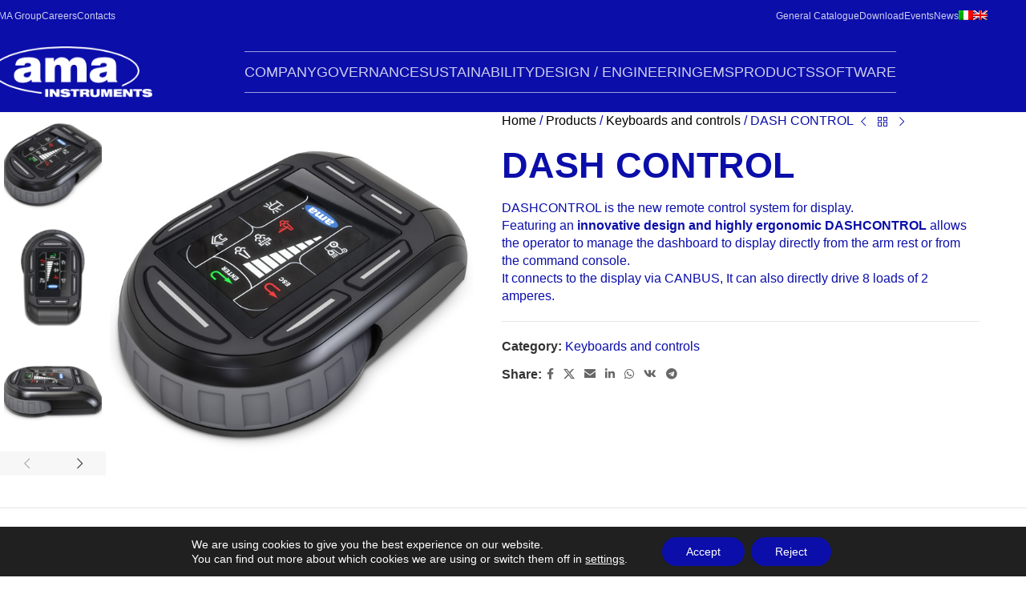

--- FILE ---
content_type: text/html; charset=UTF-8
request_url: https://www.amainstruments.it/en/products/dash-control/
body_size: 32274
content:
<!DOCTYPE html>
<html lang="en-US">
<head>
	<meta charset="UTF-8">
<script type="text/javascript">
/* <![CDATA[ */
var gform;gform||(document.addEventListener("gform_main_scripts_loaded",function(){gform.scriptsLoaded=!0}),document.addEventListener("gform/theme/scripts_loaded",function(){gform.themeScriptsLoaded=!0}),window.addEventListener("DOMContentLoaded",function(){gform.domLoaded=!0}),gform={domLoaded:!1,scriptsLoaded:!1,themeScriptsLoaded:!1,isFormEditor:()=>"function"==typeof InitializeEditor,callIfLoaded:function(o){return!(!gform.domLoaded||!gform.scriptsLoaded||!gform.themeScriptsLoaded&&!gform.isFormEditor()||(gform.isFormEditor()&&console.warn("The use of gform.initializeOnLoaded() is deprecated in the form editor context and will be removed in Gravity Forms 3.1."),o(),0))},initializeOnLoaded:function(o){gform.callIfLoaded(o)||(document.addEventListener("gform_main_scripts_loaded",()=>{gform.scriptsLoaded=!0,gform.callIfLoaded(o)}),document.addEventListener("gform/theme/scripts_loaded",()=>{gform.themeScriptsLoaded=!0,gform.callIfLoaded(o)}),window.addEventListener("DOMContentLoaded",()=>{gform.domLoaded=!0,gform.callIfLoaded(o)}))},hooks:{action:{},filter:{}},addAction:function(o,r,e,t){gform.addHook("action",o,r,e,t)},addFilter:function(o,r,e,t){gform.addHook("filter",o,r,e,t)},doAction:function(o){gform.doHook("action",o,arguments)},applyFilters:function(o){return gform.doHook("filter",o,arguments)},removeAction:function(o,r){gform.removeHook("action",o,r)},removeFilter:function(o,r,e){gform.removeHook("filter",o,r,e)},addHook:function(o,r,e,t,n){null==gform.hooks[o][r]&&(gform.hooks[o][r]=[]);var d=gform.hooks[o][r];null==n&&(n=r+"_"+d.length),gform.hooks[o][r].push({tag:n,callable:e,priority:t=null==t?10:t})},doHook:function(r,o,e){var t;if(e=Array.prototype.slice.call(e,1),null!=gform.hooks[r][o]&&((o=gform.hooks[r][o]).sort(function(o,r){return o.priority-r.priority}),o.forEach(function(o){"function"!=typeof(t=o.callable)&&(t=window[t]),"action"==r?t.apply(null,e):e[0]=t.apply(null,e)})),"filter"==r)return e[0]},removeHook:function(o,r,t,n){var e;null!=gform.hooks[o][r]&&(e=(e=gform.hooks[o][r]).filter(function(o,r,e){return!!(null!=n&&n!=o.tag||null!=t&&t!=o.priority)}),gform.hooks[o][r]=e)}});
/* ]]> */
</script>

	<link rel="profile" href="https://gmpg.org/xfn/11">
	<link rel="pingback" href="https://www.amainstruments.it/xmlrpc.php">

	<meta name='robots' content='index, follow, max-image-preview:large, max-snippet:-1, max-video-preview:-1' />
	<style>img:is([sizes="auto" i], [sizes^="auto," i]) { contain-intrinsic-size: 3000px 1500px }</style>
	<meta name="dlm-version" content="5.1.3">
	<!-- This site is optimized with the Yoast SEO plugin v26.0 - https://yoast.com/wordpress/plugins/seo/ -->
	<title>DASH CONTROL Keyboards and controls | AMA Instruments</title>
	<meta name="description" content="DASHCONTROL is the new remote control system for display." />
	<link rel="canonical" href="https://www.amainstruments.it/en/products/dash-control/" />
	<meta property="og:locale" content="en_US" />
	<meta property="og:type" content="article" />
	<meta property="og:title" content="DASH CONTROL Keyboards and controls | AMA Instruments" />
	<meta property="og:description" content="DASHCONTROL is the new remote control system for display." />
	<meta property="og:url" content="https://www.amainstruments.it/en/products/dash-control/" />
	<meta property="og:site_name" content="AMA Instruments" />
	<meta property="article:modified_time" content="2024-09-30T08:37:32+00:00" />
	<meta property="og:image" content="https://www.amainstruments.it/wp-content/uploads/2021/10/DASHCONTROL-def1.jpg" />
	<meta property="og:image:width" content="600" />
	<meta property="og:image:height" content="600" />
	<meta property="og:image:type" content="image/jpeg" />
	<meta name="twitter:card" content="summary_large_image" />
	<script type="application/ld+json" class="yoast-schema-graph">{"@context":"https://schema.org","@graph":[{"@type":"WebPage","@id":"https://www.amainstruments.it/en/products/dash-control/","url":"https://www.amainstruments.it/en/products/dash-control/","name":"DASH CONTROL Keyboards and controls | AMA Instruments","isPartOf":{"@id":"https://www.amainstruments.it/en/#website"},"primaryImageOfPage":{"@id":"https://www.amainstruments.it/en/products/dash-control/#primaryimage"},"image":{"@id":"https://www.amainstruments.it/en/products/dash-control/#primaryimage"},"thumbnailUrl":"https://www.amainstruments.it/wp-content/uploads/2021/10/DASHCONTROL-def4.jpg","datePublished":"2021-10-14T08:15:05+00:00","dateModified":"2024-09-30T08:37:32+00:00","description":"DASHCONTROL is the new remote control system for display.","breadcrumb":{"@id":"https://www.amainstruments.it/en/products/dash-control/#breadcrumb"},"inLanguage":"en-US","potentialAction":[{"@type":"ReadAction","target":["https://www.amainstruments.it/en/products/dash-control/"]}]},{"@type":"ImageObject","inLanguage":"en-US","@id":"https://www.amainstruments.it/en/products/dash-control/#primaryimage","url":"https://www.amainstruments.it/wp-content/uploads/2021/10/DASHCONTROL-def4.jpg","contentUrl":"https://www.amainstruments.it/wp-content/uploads/2021/10/DASHCONTROL-def4.jpg","width":600,"height":600},{"@type":"BreadcrumbList","@id":"https://www.amainstruments.it/en/products/dash-control/#breadcrumb","itemListElement":[{"@type":"ListItem","position":1,"name":"Home","item":"https://www.amainstruments.it/en/"},{"@type":"ListItem","position":2,"name":"Products","item":"https://www.amainstruments.it/en/components/"},{"@type":"ListItem","position":3,"name":"Keyboards and controls","item":"https://www.amainstruments.it/en/product_category/keyboards-and-controls/"},{"@type":"ListItem","position":4,"name":"DASH CONTROL"}]},{"@type":"WebSite","@id":"https://www.amainstruments.it/en/#website","url":"https://www.amainstruments.it/en/","name":"AMA Instruments","description":"Soluzioni digitali per un mondo in movimento","publisher":{"@id":"https://www.amainstruments.it/en/#organization"},"potentialAction":[{"@type":"SearchAction","target":{"@type":"EntryPoint","urlTemplate":"https://www.amainstruments.it/en/?s={search_term_string}"},"query-input":{"@type":"PropertyValueSpecification","valueRequired":true,"valueName":"search_term_string"}}],"inLanguage":"en-US"},{"@type":"Organization","@id":"https://www.amainstruments.it/en/#organization","name":"AMA Instruments","url":"https://www.amainstruments.it/en/","logo":{"@type":"ImageObject","inLanguage":"en-US","@id":"https://www.amainstruments.it/en/#/schema/logo/image/","url":"https://www.amainstruments.it/wp-content/uploads/2021/10/cropped-favicon-ama.png","contentUrl":"https://www.amainstruments.it/wp-content/uploads/2021/10/cropped-favicon-ama.png","width":512,"height":512,"caption":"AMA Instruments"},"image":{"@id":"https://www.amainstruments.it/en/#/schema/logo/image/"}}]}</script>
	<!-- / Yoast SEO plugin. -->


<style id='global-styles-inline-css' type='text/css'>
:root{--wp--preset--aspect-ratio--square: 1;--wp--preset--aspect-ratio--4-3: 4/3;--wp--preset--aspect-ratio--3-4: 3/4;--wp--preset--aspect-ratio--3-2: 3/2;--wp--preset--aspect-ratio--2-3: 2/3;--wp--preset--aspect-ratio--16-9: 16/9;--wp--preset--aspect-ratio--9-16: 9/16;--wp--preset--color--black: #000000;--wp--preset--color--cyan-bluish-gray: #abb8c3;--wp--preset--color--white: #ffffff;--wp--preset--color--pale-pink: #f78da7;--wp--preset--color--vivid-red: #cf2e2e;--wp--preset--color--luminous-vivid-orange: #ff6900;--wp--preset--color--luminous-vivid-amber: #fcb900;--wp--preset--color--light-green-cyan: #7bdcb5;--wp--preset--color--vivid-green-cyan: #00d084;--wp--preset--color--pale-cyan-blue: #8ed1fc;--wp--preset--color--vivid-cyan-blue: #0693e3;--wp--preset--color--vivid-purple: #9b51e0;--wp--preset--gradient--vivid-cyan-blue-to-vivid-purple: linear-gradient(135deg,rgba(6,147,227,1) 0%,rgb(155,81,224) 100%);--wp--preset--gradient--light-green-cyan-to-vivid-green-cyan: linear-gradient(135deg,rgb(122,220,180) 0%,rgb(0,208,130) 100%);--wp--preset--gradient--luminous-vivid-amber-to-luminous-vivid-orange: linear-gradient(135deg,rgba(252,185,0,1) 0%,rgba(255,105,0,1) 100%);--wp--preset--gradient--luminous-vivid-orange-to-vivid-red: linear-gradient(135deg,rgba(255,105,0,1) 0%,rgb(207,46,46) 100%);--wp--preset--gradient--very-light-gray-to-cyan-bluish-gray: linear-gradient(135deg,rgb(238,238,238) 0%,rgb(169,184,195) 100%);--wp--preset--gradient--cool-to-warm-spectrum: linear-gradient(135deg,rgb(74,234,220) 0%,rgb(151,120,209) 20%,rgb(207,42,186) 40%,rgb(238,44,130) 60%,rgb(251,105,98) 80%,rgb(254,248,76) 100%);--wp--preset--gradient--blush-light-purple: linear-gradient(135deg,rgb(255,206,236) 0%,rgb(152,150,240) 100%);--wp--preset--gradient--blush-bordeaux: linear-gradient(135deg,rgb(254,205,165) 0%,rgb(254,45,45) 50%,rgb(107,0,62) 100%);--wp--preset--gradient--luminous-dusk: linear-gradient(135deg,rgb(255,203,112) 0%,rgb(199,81,192) 50%,rgb(65,88,208) 100%);--wp--preset--gradient--pale-ocean: linear-gradient(135deg,rgb(255,245,203) 0%,rgb(182,227,212) 50%,rgb(51,167,181) 100%);--wp--preset--gradient--electric-grass: linear-gradient(135deg,rgb(202,248,128) 0%,rgb(113,206,126) 100%);--wp--preset--gradient--midnight: linear-gradient(135deg,rgb(2,3,129) 0%,rgb(40,116,252) 100%);--wp--preset--font-size--small: 13px;--wp--preset--font-size--medium: 20px;--wp--preset--font-size--large: 36px;--wp--preset--font-size--x-large: 42px;--wp--preset--spacing--20: 0.44rem;--wp--preset--spacing--30: 0.67rem;--wp--preset--spacing--40: 1rem;--wp--preset--spacing--50: 1.5rem;--wp--preset--spacing--60: 2.25rem;--wp--preset--spacing--70: 3.38rem;--wp--preset--spacing--80: 5.06rem;--wp--preset--shadow--natural: 6px 6px 9px rgba(0, 0, 0, 0.2);--wp--preset--shadow--deep: 12px 12px 50px rgba(0, 0, 0, 0.4);--wp--preset--shadow--sharp: 6px 6px 0px rgba(0, 0, 0, 0.2);--wp--preset--shadow--outlined: 6px 6px 0px -3px rgba(255, 255, 255, 1), 6px 6px rgba(0, 0, 0, 1);--wp--preset--shadow--crisp: 6px 6px 0px rgba(0, 0, 0, 1);}:where(body) { margin: 0; }.wp-site-blocks > .alignleft { float: left; margin-right: 2em; }.wp-site-blocks > .alignright { float: right; margin-left: 2em; }.wp-site-blocks > .aligncenter { justify-content: center; margin-left: auto; margin-right: auto; }:where(.is-layout-flex){gap: 0.5em;}:where(.is-layout-grid){gap: 0.5em;}.is-layout-flow > .alignleft{float: left;margin-inline-start: 0;margin-inline-end: 2em;}.is-layout-flow > .alignright{float: right;margin-inline-start: 2em;margin-inline-end: 0;}.is-layout-flow > .aligncenter{margin-left: auto !important;margin-right: auto !important;}.is-layout-constrained > .alignleft{float: left;margin-inline-start: 0;margin-inline-end: 2em;}.is-layout-constrained > .alignright{float: right;margin-inline-start: 2em;margin-inline-end: 0;}.is-layout-constrained > .aligncenter{margin-left: auto !important;margin-right: auto !important;}.is-layout-constrained > :where(:not(.alignleft):not(.alignright):not(.alignfull)){margin-left: auto !important;margin-right: auto !important;}body .is-layout-flex{display: flex;}.is-layout-flex{flex-wrap: wrap;align-items: center;}.is-layout-flex > :is(*, div){margin: 0;}body .is-layout-grid{display: grid;}.is-layout-grid > :is(*, div){margin: 0;}body{padding-top: 0px;padding-right: 0px;padding-bottom: 0px;padding-left: 0px;}a:where(:not(.wp-element-button)){text-decoration: none;}:root :where(.wp-element-button, .wp-block-button__link){background-color: #32373c;border-width: 0;color: #fff;font-family: inherit;font-size: inherit;line-height: inherit;padding: calc(0.667em + 2px) calc(1.333em + 2px);text-decoration: none;}.has-black-color{color: var(--wp--preset--color--black) !important;}.has-cyan-bluish-gray-color{color: var(--wp--preset--color--cyan-bluish-gray) !important;}.has-white-color{color: var(--wp--preset--color--white) !important;}.has-pale-pink-color{color: var(--wp--preset--color--pale-pink) !important;}.has-vivid-red-color{color: var(--wp--preset--color--vivid-red) !important;}.has-luminous-vivid-orange-color{color: var(--wp--preset--color--luminous-vivid-orange) !important;}.has-luminous-vivid-amber-color{color: var(--wp--preset--color--luminous-vivid-amber) !important;}.has-light-green-cyan-color{color: var(--wp--preset--color--light-green-cyan) !important;}.has-vivid-green-cyan-color{color: var(--wp--preset--color--vivid-green-cyan) !important;}.has-pale-cyan-blue-color{color: var(--wp--preset--color--pale-cyan-blue) !important;}.has-vivid-cyan-blue-color{color: var(--wp--preset--color--vivid-cyan-blue) !important;}.has-vivid-purple-color{color: var(--wp--preset--color--vivid-purple) !important;}.has-black-background-color{background-color: var(--wp--preset--color--black) !important;}.has-cyan-bluish-gray-background-color{background-color: var(--wp--preset--color--cyan-bluish-gray) !important;}.has-white-background-color{background-color: var(--wp--preset--color--white) !important;}.has-pale-pink-background-color{background-color: var(--wp--preset--color--pale-pink) !important;}.has-vivid-red-background-color{background-color: var(--wp--preset--color--vivid-red) !important;}.has-luminous-vivid-orange-background-color{background-color: var(--wp--preset--color--luminous-vivid-orange) !important;}.has-luminous-vivid-amber-background-color{background-color: var(--wp--preset--color--luminous-vivid-amber) !important;}.has-light-green-cyan-background-color{background-color: var(--wp--preset--color--light-green-cyan) !important;}.has-vivid-green-cyan-background-color{background-color: var(--wp--preset--color--vivid-green-cyan) !important;}.has-pale-cyan-blue-background-color{background-color: var(--wp--preset--color--pale-cyan-blue) !important;}.has-vivid-cyan-blue-background-color{background-color: var(--wp--preset--color--vivid-cyan-blue) !important;}.has-vivid-purple-background-color{background-color: var(--wp--preset--color--vivid-purple) !important;}.has-black-border-color{border-color: var(--wp--preset--color--black) !important;}.has-cyan-bluish-gray-border-color{border-color: var(--wp--preset--color--cyan-bluish-gray) !important;}.has-white-border-color{border-color: var(--wp--preset--color--white) !important;}.has-pale-pink-border-color{border-color: var(--wp--preset--color--pale-pink) !important;}.has-vivid-red-border-color{border-color: var(--wp--preset--color--vivid-red) !important;}.has-luminous-vivid-orange-border-color{border-color: var(--wp--preset--color--luminous-vivid-orange) !important;}.has-luminous-vivid-amber-border-color{border-color: var(--wp--preset--color--luminous-vivid-amber) !important;}.has-light-green-cyan-border-color{border-color: var(--wp--preset--color--light-green-cyan) !important;}.has-vivid-green-cyan-border-color{border-color: var(--wp--preset--color--vivid-green-cyan) !important;}.has-pale-cyan-blue-border-color{border-color: var(--wp--preset--color--pale-cyan-blue) !important;}.has-vivid-cyan-blue-border-color{border-color: var(--wp--preset--color--vivid-cyan-blue) !important;}.has-vivid-purple-border-color{border-color: var(--wp--preset--color--vivid-purple) !important;}.has-vivid-cyan-blue-to-vivid-purple-gradient-background{background: var(--wp--preset--gradient--vivid-cyan-blue-to-vivid-purple) !important;}.has-light-green-cyan-to-vivid-green-cyan-gradient-background{background: var(--wp--preset--gradient--light-green-cyan-to-vivid-green-cyan) !important;}.has-luminous-vivid-amber-to-luminous-vivid-orange-gradient-background{background: var(--wp--preset--gradient--luminous-vivid-amber-to-luminous-vivid-orange) !important;}.has-luminous-vivid-orange-to-vivid-red-gradient-background{background: var(--wp--preset--gradient--luminous-vivid-orange-to-vivid-red) !important;}.has-very-light-gray-to-cyan-bluish-gray-gradient-background{background: var(--wp--preset--gradient--very-light-gray-to-cyan-bluish-gray) !important;}.has-cool-to-warm-spectrum-gradient-background{background: var(--wp--preset--gradient--cool-to-warm-spectrum) !important;}.has-blush-light-purple-gradient-background{background: var(--wp--preset--gradient--blush-light-purple) !important;}.has-blush-bordeaux-gradient-background{background: var(--wp--preset--gradient--blush-bordeaux) !important;}.has-luminous-dusk-gradient-background{background: var(--wp--preset--gradient--luminous-dusk) !important;}.has-pale-ocean-gradient-background{background: var(--wp--preset--gradient--pale-ocean) !important;}.has-electric-grass-gradient-background{background: var(--wp--preset--gradient--electric-grass) !important;}.has-midnight-gradient-background{background: var(--wp--preset--gradient--midnight) !important;}.has-small-font-size{font-size: var(--wp--preset--font-size--small) !important;}.has-medium-font-size{font-size: var(--wp--preset--font-size--medium) !important;}.has-large-font-size{font-size: var(--wp--preset--font-size--large) !important;}.has-x-large-font-size{font-size: var(--wp--preset--font-size--x-large) !important;}
:where(.wp-block-post-template.is-layout-flex){gap: 1.25em;}:where(.wp-block-post-template.is-layout-grid){gap: 1.25em;}
:where(.wp-block-columns.is-layout-flex){gap: 2em;}:where(.wp-block-columns.is-layout-grid){gap: 2em;}
:root :where(.wp-block-pullquote){font-size: 1.5em;line-height: 1.6;}
</style>
<style id='woocommerce-inline-inline-css' type='text/css'>
.woocommerce form .form-row .required { visibility: visible; }
</style>
<link rel='stylesheet' id='wpml-legacy-horizontal-list-0-css' href='https://www.amainstruments.it/wp-content/plugins/sitepress-multilingual-cms/templates/language-switchers/legacy-list-horizontal/style.min.css?ver=1' type='text/css' media='all' />
<link rel='stylesheet' id='wpml-menu-item-0-css' href='https://www.amainstruments.it/wp-content/plugins/sitepress-multilingual-cms/templates/language-switchers/menu-item/style.min.css?ver=1' type='text/css' media='all' />
<link rel='stylesheet' id='elementor-icons-css' href='https://www.amainstruments.it/wp-content/plugins/elementor/assets/lib/eicons/css/elementor-icons.min.css?ver=5.44.0' type='text/css' media='all' />
<link rel='stylesheet' id='elementor-frontend-css' href='https://www.amainstruments.it/wp-content/plugins/elementor/assets/css/frontend.min.css?ver=3.32.4' type='text/css' media='all' />
<style id='elementor-frontend-inline-css' type='text/css'>
.elementor-kit-5{--e-global-color-primary:#0B0EA9;--e-global-color-secondary:#F0F0F0;--e-global-color-text:#0B0EA9;--e-global-color-accent:#FFFFFF;--e-global-typography-primary-font-family:"Be Vietnam";--e-global-typography-primary-font-size:18px;--e-global-typography-primary-font-weight:300;--e-global-typography-primary-line-height:1.4em;--e-global-typography-secondary-font-family:"Be Vietnam";--e-global-typography-secondary-font-size:22px;--e-global-typography-secondary-font-weight:900;--e-global-typography-secondary-line-height:1em;--e-global-typography-text-font-family:"Be Vietnam";--e-global-typography-text-font-size:16px;--e-global-typography-text-font-weight:300;--e-global-typography-text-line-height:1.4em;--e-global-typography-accent-font-family:"Be Vietnam";--e-global-typography-accent-font-size:18px;--e-global-typography-accent-font-weight:900;--e-global-typography-accent-line-height:1em;color:var( --e-global-color-primary );font-family:"Be Vietnam", Sans-serif;font-size:16px;font-weight:300;line-height:1.4em;}.elementor-kit-5 button,.elementor-kit-5 input[type="button"],.elementor-kit-5 input[type="submit"],.elementor-kit-5 .elementor-button{background-color:var( --e-global-color-secondary );font-weight:900;color:var( --e-global-color-primary );border-radius:30px 30px 30px 30px;}.elementor-kit-5 e-page-transition{background-color:#FFBC7D;}.elementor-kit-5 a{color:var( --e-global-color-primary );}.elementor-kit-5 a:hover{font-weight:900;}.elementor-kit-5 h1{font-size:45px;font-weight:900;line-height:1em;}.elementor-kit-5 h2{font-size:40px;font-weight:900;line-height:1.4em;}.elementor-kit-5 h3{font-size:22px;font-weight:900;line-height:1.4em;}.elementor-kit-5 h5{font-size:18px;font-weight:500;line-height:1.4em;}.elementor-section.elementor-section-boxed > .elementor-container{max-width:1140px;}.e-con{--container-max-width:1140px;}.elementor-widget:not(:last-child){margin-block-end:20px;}.elementor-element{--widgets-spacing:20px 20px;--widgets-spacing-row:20px;--widgets-spacing-column:20px;}{}h1.entry-title{display:var(--page-title-display);}@media(max-width:1024px){.elementor-section.elementor-section-boxed > .elementor-container{max-width:1024px;}.e-con{--container-max-width:1024px;}}@media(max-width:767px){.elementor-section.elementor-section-boxed > .elementor-container{max-width:767px;}.e-con{--container-max-width:767px;}}
.elementor-1314 .elementor-element.elementor-element-7df7192{margin:0px 0px 20px 0px;}.elementor-1314 .elementor-element.elementor-element-576b0ae > .elementor-widget-wrap > .elementor-widget:not(.elementor-widget__width-auto):not(.elementor-widget__width-initial):not(:last-child):not(.elementor-absolute){margin-bottom:10px;}.elementor-widget-heading .elementor-heading-title{font-family:var( --e-global-typography-primary-font-family ), Sans-serif;font-size:var( --e-global-typography-primary-font-size );font-weight:var( --e-global-typography-primary-font-weight );line-height:var( --e-global-typography-primary-line-height );color:var( --e-global-color-primary );}.elementor-1314 .elementor-element.elementor-element-86bcd8b .elementor-heading-title{font-family:"Be Vietnam", Sans-serif;font-size:20px;font-weight:900;line-height:1.4em;}.elementor-widget-button .elementor-button{background-color:var( --e-global-color-accent );font-family:var( --e-global-typography-accent-font-family ), Sans-serif;font-size:var( --e-global-typography-accent-font-size );font-weight:var( --e-global-typography-accent-font-weight );line-height:var( --e-global-typography-accent-line-height );}.elementor-1314 .elementor-element.elementor-element-1073bd4 .elementor-button{background-color:var( --e-global-color-secondary );fill:var( --e-global-color-primary );color:var( --e-global-color-primary );}.elementor-1314 .elementor-element.elementor-element-1073bd4 .elementor-button:hover, .elementor-1314 .elementor-element.elementor-element-1073bd4 .elementor-button:focus{background-color:var( --e-global-color-primary );color:var( --e-global-color-accent );}.elementor-1314 .elementor-element.elementor-element-1073bd4 .elementor-button-content-wrapper{flex-direction:row;}.elementor-1314 .elementor-element.elementor-element-1073bd4 .elementor-button .elementor-button-content-wrapper{gap:10px;}.elementor-1314 .elementor-element.elementor-element-1073bd4 .elementor-button:hover svg, .elementor-1314 .elementor-element.elementor-element-1073bd4 .elementor-button:focus svg{fill:var( --e-global-color-accent );}.elementor-1314 .elementor-element.elementor-element-6c9dd07 .elementor-button{background-color:var( --e-global-color-secondary );fill:var( --e-global-color-primary );color:var( --e-global-color-primary );}.elementor-1314 .elementor-element.elementor-element-6c9dd07 .elementor-button:hover, .elementor-1314 .elementor-element.elementor-element-6c9dd07 .elementor-button:focus{background-color:var( --e-global-color-primary );color:var( --e-global-color-accent );}.elementor-1314 .elementor-element.elementor-element-6c9dd07 .elementor-button-content-wrapper{flex-direction:row;}.elementor-1314 .elementor-element.elementor-element-6c9dd07 .elementor-button .elementor-button-content-wrapper{gap:10px;}.elementor-1314 .elementor-element.elementor-element-6c9dd07 .elementor-button:hover svg, .elementor-1314 .elementor-element.elementor-element-6c9dd07 .elementor-button:focus svg{fill:var( --e-global-color-accent );}@media(max-width:1024px){.elementor-widget-heading .elementor-heading-title{font-size:var( --e-global-typography-primary-font-size );line-height:var( --e-global-typography-primary-line-height );}.elementor-widget-button .elementor-button{font-size:var( --e-global-typography-accent-font-size );line-height:var( --e-global-typography-accent-line-height );}}@media(max-width:767px){.elementor-widget-heading .elementor-heading-title{font-size:var( --e-global-typography-primary-font-size );line-height:var( --e-global-typography-primary-line-height );}.elementor-widget-button .elementor-button{font-size:var( --e-global-typography-accent-font-size );line-height:var( --e-global-typography-accent-line-height );}}
</style>
<link rel='stylesheet' id='font-awesome-5-all-css' href='https://www.amainstruments.it/wp-content/plugins/elementor/assets/lib/font-awesome/css/all.min.css?ver=3.32.4' type='text/css' media='all' />
<link rel='stylesheet' id='font-awesome-4-shim-css' href='https://www.amainstruments.it/wp-content/plugins/elementor/assets/lib/font-awesome/css/v4-shims.min.css?ver=3.32.4' type='text/css' media='all' />
<link rel='stylesheet' id='widget-heading-css' href='https://www.amainstruments.it/wp-content/plugins/elementor/assets/css/widget-heading.min.css?ver=3.32.4' type='text/css' media='all' />
<link rel='stylesheet' id='moove_gdpr_frontend-css' href='https://www.amainstruments.it/wp-content/plugins/gdpr-cookie-compliance/dist/styles/gdpr-main-nf.css?ver=5.0.9' type='text/css' media='all' />
<style id='moove_gdpr_frontend-inline-css' type='text/css'>
				#moove_gdpr_cookie_modal .moove-gdpr-modal-content .moove-gdpr-tab-main h3.tab-title, 
				#moove_gdpr_cookie_modal .moove-gdpr-modal-content .moove-gdpr-tab-main span.tab-title,
				#moove_gdpr_cookie_modal .moove-gdpr-modal-content .moove-gdpr-modal-left-content #moove-gdpr-menu li a, 
				#moove_gdpr_cookie_modal .moove-gdpr-modal-content .moove-gdpr-modal-left-content #moove-gdpr-menu li button,
				#moove_gdpr_cookie_modal .moove-gdpr-modal-content .moove-gdpr-modal-left-content .moove-gdpr-branding-cnt a,
				#moove_gdpr_cookie_modal .moove-gdpr-modal-content .moove-gdpr-modal-footer-content .moove-gdpr-button-holder a.mgbutton, 
				#moove_gdpr_cookie_modal .moove-gdpr-modal-content .moove-gdpr-modal-footer-content .moove-gdpr-button-holder button.mgbutton,
				#moove_gdpr_cookie_modal .cookie-switch .cookie-slider:after, 
				#moove_gdpr_cookie_modal .cookie-switch .slider:after, 
				#moove_gdpr_cookie_modal .switch .cookie-slider:after, 
				#moove_gdpr_cookie_modal .switch .slider:after,
				#moove_gdpr_cookie_info_bar .moove-gdpr-info-bar-container .moove-gdpr-info-bar-content p, 
				#moove_gdpr_cookie_info_bar .moove-gdpr-info-bar-container .moove-gdpr-info-bar-content p a,
				#moove_gdpr_cookie_info_bar .moove-gdpr-info-bar-container .moove-gdpr-info-bar-content a.mgbutton, 
				#moove_gdpr_cookie_info_bar .moove-gdpr-info-bar-container .moove-gdpr-info-bar-content button.mgbutton,
				#moove_gdpr_cookie_modal .moove-gdpr-modal-content .moove-gdpr-tab-main .moove-gdpr-tab-main-content h1, 
				#moove_gdpr_cookie_modal .moove-gdpr-modal-content .moove-gdpr-tab-main .moove-gdpr-tab-main-content h2, 
				#moove_gdpr_cookie_modal .moove-gdpr-modal-content .moove-gdpr-tab-main .moove-gdpr-tab-main-content h3, 
				#moove_gdpr_cookie_modal .moove-gdpr-modal-content .moove-gdpr-tab-main .moove-gdpr-tab-main-content h4, 
				#moove_gdpr_cookie_modal .moove-gdpr-modal-content .moove-gdpr-tab-main .moove-gdpr-tab-main-content h5, 
				#moove_gdpr_cookie_modal .moove-gdpr-modal-content .moove-gdpr-tab-main .moove-gdpr-tab-main-content h6,
				#moove_gdpr_cookie_modal .moove-gdpr-modal-content.moove_gdpr_modal_theme_v2 .moove-gdpr-modal-title .tab-title,
				#moove_gdpr_cookie_modal .moove-gdpr-modal-content.moove_gdpr_modal_theme_v2 .moove-gdpr-tab-main h3.tab-title, 
				#moove_gdpr_cookie_modal .moove-gdpr-modal-content.moove_gdpr_modal_theme_v2 .moove-gdpr-tab-main span.tab-title,
				#moove_gdpr_cookie_modal .moove-gdpr-modal-content.moove_gdpr_modal_theme_v2 .moove-gdpr-branding-cnt a {
					font-weight: inherit				}
			#moove_gdpr_cookie_modal,#moove_gdpr_cookie_info_bar,.gdpr_cookie_settings_shortcode_content{font-family:inherit}#moove_gdpr_save_popup_settings_button{background-color:#373737;color:#fff}#moove_gdpr_save_popup_settings_button:hover{background-color:#000}#moove_gdpr_cookie_info_bar .moove-gdpr-info-bar-container .moove-gdpr-info-bar-content a.mgbutton,#moove_gdpr_cookie_info_bar .moove-gdpr-info-bar-container .moove-gdpr-info-bar-content button.mgbutton{background-color:#0b0ea9}#moove_gdpr_cookie_modal .moove-gdpr-modal-content .moove-gdpr-modal-footer-content .moove-gdpr-button-holder a.mgbutton,#moove_gdpr_cookie_modal .moove-gdpr-modal-content .moove-gdpr-modal-footer-content .moove-gdpr-button-holder button.mgbutton,.gdpr_cookie_settings_shortcode_content .gdpr-shr-button.button-green{background-color:#0b0ea9;border-color:#0b0ea9}#moove_gdpr_cookie_modal .moove-gdpr-modal-content .moove-gdpr-modal-footer-content .moove-gdpr-button-holder a.mgbutton:hover,#moove_gdpr_cookie_modal .moove-gdpr-modal-content .moove-gdpr-modal-footer-content .moove-gdpr-button-holder button.mgbutton:hover,.gdpr_cookie_settings_shortcode_content .gdpr-shr-button.button-green:hover{background-color:#fff;color:#0b0ea9}#moove_gdpr_cookie_modal .moove-gdpr-modal-content .moove-gdpr-modal-close i,#moove_gdpr_cookie_modal .moove-gdpr-modal-content .moove-gdpr-modal-close span.gdpr-icon{background-color:#0b0ea9;border:1px solid #0b0ea9}#moove_gdpr_cookie_info_bar span.moove-gdpr-infobar-allow-all.focus-g,#moove_gdpr_cookie_info_bar span.moove-gdpr-infobar-allow-all:focus,#moove_gdpr_cookie_info_bar button.moove-gdpr-infobar-allow-all.focus-g,#moove_gdpr_cookie_info_bar button.moove-gdpr-infobar-allow-all:focus,#moove_gdpr_cookie_info_bar span.moove-gdpr-infobar-reject-btn.focus-g,#moove_gdpr_cookie_info_bar span.moove-gdpr-infobar-reject-btn:focus,#moove_gdpr_cookie_info_bar button.moove-gdpr-infobar-reject-btn.focus-g,#moove_gdpr_cookie_info_bar button.moove-gdpr-infobar-reject-btn:focus,#moove_gdpr_cookie_info_bar span.change-settings-button.focus-g,#moove_gdpr_cookie_info_bar span.change-settings-button:focus,#moove_gdpr_cookie_info_bar button.change-settings-button.focus-g,#moove_gdpr_cookie_info_bar button.change-settings-button:focus{-webkit-box-shadow:0 0 1px 3px #0b0ea9;-moz-box-shadow:0 0 1px 3px #0b0ea9;box-shadow:0 0 1px 3px #0b0ea9}#moove_gdpr_cookie_modal .moove-gdpr-modal-content .moove-gdpr-modal-close i:hover,#moove_gdpr_cookie_modal .moove-gdpr-modal-content .moove-gdpr-modal-close span.gdpr-icon:hover,#moove_gdpr_cookie_info_bar span[data-href]>u.change-settings-button{color:#0b0ea9}#moove_gdpr_cookie_modal .moove-gdpr-modal-content .moove-gdpr-modal-left-content #moove-gdpr-menu li.menu-item-selected a span.gdpr-icon,#moove_gdpr_cookie_modal .moove-gdpr-modal-content .moove-gdpr-modal-left-content #moove-gdpr-menu li.menu-item-selected button span.gdpr-icon{color:inherit}#moove_gdpr_cookie_modal .moove-gdpr-modal-content .moove-gdpr-modal-left-content #moove-gdpr-menu li a span.gdpr-icon,#moove_gdpr_cookie_modal .moove-gdpr-modal-content .moove-gdpr-modal-left-content #moove-gdpr-menu li button span.gdpr-icon{color:inherit}#moove_gdpr_cookie_modal .gdpr-acc-link{line-height:0;font-size:0;color:transparent;position:absolute}#moove_gdpr_cookie_modal .moove-gdpr-modal-content .moove-gdpr-modal-close:hover i,#moove_gdpr_cookie_modal .moove-gdpr-modal-content .moove-gdpr-modal-left-content #moove-gdpr-menu li a,#moove_gdpr_cookie_modal .moove-gdpr-modal-content .moove-gdpr-modal-left-content #moove-gdpr-menu li button,#moove_gdpr_cookie_modal .moove-gdpr-modal-content .moove-gdpr-modal-left-content #moove-gdpr-menu li button i,#moove_gdpr_cookie_modal .moove-gdpr-modal-content .moove-gdpr-modal-left-content #moove-gdpr-menu li a i,#moove_gdpr_cookie_modal .moove-gdpr-modal-content .moove-gdpr-tab-main .moove-gdpr-tab-main-content a:hover,#moove_gdpr_cookie_info_bar.moove-gdpr-dark-scheme .moove-gdpr-info-bar-container .moove-gdpr-info-bar-content a.mgbutton:hover,#moove_gdpr_cookie_info_bar.moove-gdpr-dark-scheme .moove-gdpr-info-bar-container .moove-gdpr-info-bar-content button.mgbutton:hover,#moove_gdpr_cookie_info_bar.moove-gdpr-dark-scheme .moove-gdpr-info-bar-container .moove-gdpr-info-bar-content a:hover,#moove_gdpr_cookie_info_bar.moove-gdpr-dark-scheme .moove-gdpr-info-bar-container .moove-gdpr-info-bar-content button:hover,#moove_gdpr_cookie_info_bar.moove-gdpr-dark-scheme .moove-gdpr-info-bar-container .moove-gdpr-info-bar-content span.change-settings-button:hover,#moove_gdpr_cookie_info_bar.moove-gdpr-dark-scheme .moove-gdpr-info-bar-container .moove-gdpr-info-bar-content button.change-settings-button:hover,#moove_gdpr_cookie_info_bar.moove-gdpr-dark-scheme .moove-gdpr-info-bar-container .moove-gdpr-info-bar-content u.change-settings-button:hover,#moove_gdpr_cookie_info_bar span[data-href]>u.change-settings-button,#moove_gdpr_cookie_info_bar.moove-gdpr-dark-scheme .moove-gdpr-info-bar-container .moove-gdpr-info-bar-content a.mgbutton.focus-g,#moove_gdpr_cookie_info_bar.moove-gdpr-dark-scheme .moove-gdpr-info-bar-container .moove-gdpr-info-bar-content button.mgbutton.focus-g,#moove_gdpr_cookie_info_bar.moove-gdpr-dark-scheme .moove-gdpr-info-bar-container .moove-gdpr-info-bar-content a.focus-g,#moove_gdpr_cookie_info_bar.moove-gdpr-dark-scheme .moove-gdpr-info-bar-container .moove-gdpr-info-bar-content button.focus-g,#moove_gdpr_cookie_info_bar.moove-gdpr-dark-scheme .moove-gdpr-info-bar-container .moove-gdpr-info-bar-content a.mgbutton:focus,#moove_gdpr_cookie_info_bar.moove-gdpr-dark-scheme .moove-gdpr-info-bar-container .moove-gdpr-info-bar-content button.mgbutton:focus,#moove_gdpr_cookie_info_bar.moove-gdpr-dark-scheme .moove-gdpr-info-bar-container .moove-gdpr-info-bar-content a:focus,#moove_gdpr_cookie_info_bar.moove-gdpr-dark-scheme .moove-gdpr-info-bar-container .moove-gdpr-info-bar-content button:focus,#moove_gdpr_cookie_info_bar.moove-gdpr-dark-scheme .moove-gdpr-info-bar-container .moove-gdpr-info-bar-content span.change-settings-button.focus-g,span.change-settings-button:focus,button.change-settings-button.focus-g,button.change-settings-button:focus,#moove_gdpr_cookie_info_bar.moove-gdpr-dark-scheme .moove-gdpr-info-bar-container .moove-gdpr-info-bar-content u.change-settings-button.focus-g,#moove_gdpr_cookie_info_bar.moove-gdpr-dark-scheme .moove-gdpr-info-bar-container .moove-gdpr-info-bar-content u.change-settings-button:focus{color:#0b0ea9}#moove_gdpr_cookie_modal .moove-gdpr-branding.focus-g span,#moove_gdpr_cookie_modal .moove-gdpr-modal-content .moove-gdpr-tab-main a.focus-g,#moove_gdpr_cookie_modal .moove-gdpr-modal-content .moove-gdpr-tab-main .gdpr-cd-details-toggle.focus-g{color:#0b0ea9}#moove_gdpr_cookie_modal.gdpr_lightbox-hide{display:none}
</style>
<link rel='stylesheet' id='elementor-icons-shared-0-css' href='https://www.amainstruments.it/wp-content/plugins/elementor/assets/lib/font-awesome/css/fontawesome.min.css?ver=5.15.3' type='text/css' media='all' />
<link rel='stylesheet' id='elementor-icons-fa-solid-css' href='https://www.amainstruments.it/wp-content/plugins/elementor/assets/lib/font-awesome/css/solid.min.css?ver=5.15.3' type='text/css' media='all' />
<link rel='stylesheet' id='elementor-icons-fa-brands-css' href='https://www.amainstruments.it/wp-content/plugins/elementor/assets/lib/font-awesome/css/brands.min.css?ver=5.15.3' type='text/css' media='all' />
<link rel='stylesheet' id='elementor-icons-fa-regular-css' href='https://www.amainstruments.it/wp-content/plugins/elementor/assets/lib/font-awesome/css/regular.min.css?ver=5.15.3' type='text/css' media='all' />
<link rel='stylesheet' id='wd-style-base-css' href='https://www.amainstruments.it/wp-content/themes/ama/css/parts/base.min.css?ver=8.2.7' type='text/css' media='all' />
<link rel='stylesheet' id='wd-helpers-wpb-elem-css' href='https://www.amainstruments.it/wp-content/themes/ama/css/parts/helpers-wpb-elem.min.css?ver=8.2.7' type='text/css' media='all' />
<link rel='stylesheet' id='wd-revolution-slider-css' href='https://www.amainstruments.it/wp-content/themes/ama/css/parts/int-rev-slider.min.css?ver=8.2.7' type='text/css' media='all' />
<link rel='stylesheet' id='wd-wpml-css' href='https://www.amainstruments.it/wp-content/themes/ama/css/parts/int-wpml.min.css?ver=8.2.7' type='text/css' media='all' />
<link rel='stylesheet' id='wd-elementor-base-css' href='https://www.amainstruments.it/wp-content/themes/ama/css/parts/int-elem-base.min.css?ver=8.2.7' type='text/css' media='all' />
<link rel='stylesheet' id='wd-elementor-pro-base-css' href='https://www.amainstruments.it/wp-content/themes/ama/css/parts/int-elementor-pro.min.css?ver=8.2.7' type='text/css' media='all' />
<link rel='stylesheet' id='wd-woocommerce-base-css' href='https://www.amainstruments.it/wp-content/themes/ama/css/parts/woocommerce-base.min.css?ver=8.2.7' type='text/css' media='all' />
<link rel='stylesheet' id='wd-mod-star-rating-css' href='https://www.amainstruments.it/wp-content/themes/ama/css/parts/mod-star-rating.min.css?ver=8.2.7' type='text/css' media='all' />
<link rel='stylesheet' id='wd-woocommerce-block-notices-css' href='https://www.amainstruments.it/wp-content/themes/ama/css/parts/woo-mod-block-notices.min.css?ver=8.2.7' type='text/css' media='all' />
<link rel='stylesheet' id='wd-woo-mod-quantity-css' href='https://www.amainstruments.it/wp-content/themes/ama/css/parts/woo-mod-quantity.min.css?ver=8.2.7' type='text/css' media='all' />
<link rel='stylesheet' id='wd-woo-single-prod-el-base-css' href='https://www.amainstruments.it/wp-content/themes/ama/css/parts/woo-single-prod-el-base.min.css?ver=8.2.7' type='text/css' media='all' />
<link rel='stylesheet' id='wd-woo-mod-stock-status-css' href='https://www.amainstruments.it/wp-content/themes/ama/css/parts/woo-mod-stock-status.min.css?ver=8.2.7' type='text/css' media='all' />
<link rel='stylesheet' id='wd-woo-mod-shop-attributes-css' href='https://www.amainstruments.it/wp-content/themes/ama/css/parts/woo-mod-shop-attributes.min.css?ver=8.2.7' type='text/css' media='all' />
<link rel='stylesheet' id='wd-wp-blocks-css' href='https://www.amainstruments.it/wp-content/themes/ama/css/parts/wp-blocks.min.css?ver=8.2.7' type='text/css' media='all' />
<link rel='stylesheet' id='wd-header-base-css' href='https://www.amainstruments.it/wp-content/themes/ama/css/parts/header-base.min.css?ver=8.2.7' type='text/css' media='all' />
<link rel='stylesheet' id='wd-mod-tools-css' href='https://www.amainstruments.it/wp-content/themes/ama/css/parts/mod-tools.min.css?ver=8.2.7' type='text/css' media='all' />
<link rel='stylesheet' id='wd-header-elements-base-css' href='https://www.amainstruments.it/wp-content/themes/ama/css/parts/header-el-base.min.css?ver=8.2.7' type='text/css' media='all' />
<link rel='stylesheet' id='wd-social-icons-css' href='https://www.amainstruments.it/wp-content/themes/ama/css/parts/el-social-icons.min.css?ver=8.2.7' type='text/css' media='all' />
<link rel='stylesheet' id='wd-header-mobile-nav-dropdown-css' href='https://www.amainstruments.it/wp-content/themes/ama/css/parts/header-el-mobile-nav-dropdown.min.css?ver=8.2.7' type='text/css' media='all' />
<link rel='stylesheet' id='wd-page-title-css' href='https://www.amainstruments.it/wp-content/themes/ama/css/parts/page-title.min.css?ver=8.2.7' type='text/css' media='all' />
<link rel='stylesheet' id='wd-woo-single-prod-predefined-css' href='https://www.amainstruments.it/wp-content/themes/ama/css/parts/woo-single-prod-predefined.min.css?ver=8.2.7' type='text/css' media='all' />
<link rel='stylesheet' id='wd-woo-single-prod-and-quick-view-predefined-css' href='https://www.amainstruments.it/wp-content/themes/ama/css/parts/woo-single-prod-and-quick-view-predefined.min.css?ver=8.2.7' type='text/css' media='all' />
<link rel='stylesheet' id='wd-woo-single-prod-el-tabs-predefined-css' href='https://www.amainstruments.it/wp-content/themes/ama/css/parts/woo-single-prod-el-tabs-predefined.min.css?ver=8.2.7' type='text/css' media='all' />
<link rel='stylesheet' id='wd-woo-single-prod-el-gallery-css' href='https://www.amainstruments.it/wp-content/themes/ama/css/parts/woo-single-prod-el-gallery.min.css?ver=8.2.7' type='text/css' media='all' />
<link rel='stylesheet' id='wd-woo-single-prod-el-gallery-opt-thumb-left-desktop-css' href='https://www.amainstruments.it/wp-content/themes/ama/css/parts/woo-single-prod-el-gallery-opt-thumb-left-desktop.min.css?ver=8.2.7' type='text/css' media='all' />
<link rel='stylesheet' id='wd-swiper-css' href='https://www.amainstruments.it/wp-content/themes/ama/css/parts/lib-swiper.min.css?ver=8.2.7' type='text/css' media='all' />
<link rel='stylesheet' id='wd-swiper-arrows-css' href='https://www.amainstruments.it/wp-content/themes/ama/css/parts/lib-swiper-arrows.min.css?ver=8.2.7' type='text/css' media='all' />
<link rel='stylesheet' id='wd-woo-single-prod-el-navigation-css' href='https://www.amainstruments.it/wp-content/themes/ama/css/parts/woo-single-prod-el-navigation.min.css?ver=8.2.7' type='text/css' media='all' />
<link rel='stylesheet' id='wd-tabs-css' href='https://www.amainstruments.it/wp-content/themes/ama/css/parts/el-tabs.min.css?ver=8.2.7' type='text/css' media='all' />
<link rel='stylesheet' id='wd-woo-single-prod-el-tabs-opt-layout-tabs-css' href='https://www.amainstruments.it/wp-content/themes/ama/css/parts/woo-single-prod-el-tabs-opt-layout-tabs.min.css?ver=8.2.7' type='text/css' media='all' />
<link rel='stylesheet' id='wd-accordion-css' href='https://www.amainstruments.it/wp-content/themes/ama/css/parts/el-accordion.min.css?ver=8.2.7' type='text/css' media='all' />
<link rel='stylesheet' id='wd-accordion-elem-wpb-css' href='https://www.amainstruments.it/wp-content/themes/ama/css/parts/el-accordion-wpb-elem.min.css?ver=8.2.7' type='text/css' media='all' />
<link rel='stylesheet' id='wd-product-loop-css' href='https://www.amainstruments.it/wp-content/themes/ama/css/parts/woo-product-loop.min.css?ver=8.2.7' type='text/css' media='all' />
<link rel='stylesheet' id='wd-product-loop-standard-css' href='https://www.amainstruments.it/wp-content/themes/ama/css/parts/woo-product-loop-standard.min.css?ver=8.2.7' type='text/css' media='all' />
<link rel='stylesheet' id='wd-bordered-product-css' href='https://www.amainstruments.it/wp-content/themes/ama/css/parts/woo-opt-bordered-product.min.css?ver=8.2.7' type='text/css' media='all' />
<link rel='stylesheet' id='wd-swiper-pagin-css' href='https://www.amainstruments.it/wp-content/themes/ama/css/parts/lib-swiper-pagin.min.css?ver=8.2.7' type='text/css' media='all' />
<link rel='stylesheet' id='wd-footer-base-css' href='https://www.amainstruments.it/wp-content/themes/ama/css/parts/footer-base.min.css?ver=8.2.7' type='text/css' media='all' />
<link rel='stylesheet' id='wd-section-title-css' href='https://www.amainstruments.it/wp-content/themes/ama/css/parts/el-section-title.min.css?ver=8.2.7' type='text/css' media='all' />
<link rel='stylesheet' id='wd-widget-nav-css' href='https://www.amainstruments.it/wp-content/themes/ama/css/parts/widget-nav.min.css?ver=8.2.7' type='text/css' media='all' />
<link rel='stylesheet' id='wd-wd-search-form-css' href='https://www.amainstruments.it/wp-content/themes/ama/css/parts/wd-search-form.min.css?ver=8.2.7' type='text/css' media='all' />
<link rel='stylesheet' id='wd-wd-search-results-css' href='https://www.amainstruments.it/wp-content/themes/ama/css/parts/wd-search-results.min.css?ver=8.2.7' type='text/css' media='all' />
<link rel='stylesheet' id='wd-wd-search-dropdown-css' href='https://www.amainstruments.it/wp-content/themes/ama/css/parts/wd-search-dropdown.min.css?ver=8.2.7' type='text/css' media='all' />
<link rel='stylesheet' id='wd-scroll-top-css' href='https://www.amainstruments.it/wp-content/themes/ama/css/parts/opt-scrolltotop.min.css?ver=8.2.7' type='text/css' media='all' />
<link rel='stylesheet' id='xts-style-theme_settings_default-css' href='https://www.amainstruments.it/wp-content/uploads/2025/10/xts-theme_settings_default-1759407715.css?ver=8.2.7' type='text/css' media='all' />
<script type="text/javascript" src="https://www.amainstruments.it/wp-includes/js/jquery/jquery.min.js?ver=3.7.1" id="jquery-core-js"></script>
<script type="text/javascript" src="https://www.amainstruments.it/wp-includes/js/jquery/jquery-migrate.min.js?ver=3.4.1" id="jquery-migrate-js"></script>
<script type="text/javascript" src="https://www.amainstruments.it/wp-content/plugins/woocommerce/assets/js/jquery-blockui/jquery.blockUI.min.js?ver=2.7.0-wc.10.2.2" id="jquery-blockui-js" defer="defer" data-wp-strategy="defer"></script>
<script type="text/javascript" id="wc-add-to-cart-js-extra">
/* <![CDATA[ */
var wc_add_to_cart_params = {"ajax_url":"\/wp-admin\/admin-ajax.php?lang=en","wc_ajax_url":"\/en\/?wc-ajax=%%endpoint%%","i18n_view_cart":"View cart","cart_url":"https:\/\/www.amainstruments.it\/en\/","is_cart":"","cart_redirect_after_add":"no"};
/* ]]> */
</script>
<script type="text/javascript" src="https://www.amainstruments.it/wp-content/plugins/woocommerce/assets/js/frontend/add-to-cart.min.js?ver=10.2.2" id="wc-add-to-cart-js" defer="defer" data-wp-strategy="defer"></script>
<script type="text/javascript" id="wc-single-product-js-extra">
/* <![CDATA[ */
var wc_single_product_params = {"i18n_required_rating_text":"Please select a rating","i18n_rating_options":["1 of 5 stars","2 of 5 stars","3 of 5 stars","4 of 5 stars","5 of 5 stars"],"i18n_product_gallery_trigger_text":"View full-screen image gallery","review_rating_required":"yes","flexslider":{"rtl":false,"animation":"slide","smoothHeight":true,"directionNav":false,"controlNav":"thumbnails","slideshow":false,"animationSpeed":500,"animationLoop":false,"allowOneSlide":false},"zoom_enabled":"","zoom_options":[],"photoswipe_enabled":"","photoswipe_options":{"shareEl":false,"closeOnScroll":false,"history":false,"hideAnimationDuration":0,"showAnimationDuration":0},"flexslider_enabled":""};
/* ]]> */
</script>
<script type="text/javascript" src="https://www.amainstruments.it/wp-content/plugins/woocommerce/assets/js/frontend/single-product.min.js?ver=10.2.2" id="wc-single-product-js" defer="defer" data-wp-strategy="defer"></script>
<script type="text/javascript" src="https://www.amainstruments.it/wp-content/plugins/woocommerce/assets/js/js-cookie/js.cookie.min.js?ver=2.1.4-wc.10.2.2" id="js-cookie-js" defer="defer" data-wp-strategy="defer"></script>
<script type="text/javascript" id="woocommerce-js-extra">
/* <![CDATA[ */
var woocommerce_params = {"ajax_url":"\/wp-admin\/admin-ajax.php?lang=en","wc_ajax_url":"\/en\/?wc-ajax=%%endpoint%%","i18n_password_show":"Show password","i18n_password_hide":"Hide password"};
/* ]]> */
</script>
<script type="text/javascript" src="https://www.amainstruments.it/wp-content/plugins/woocommerce/assets/js/frontend/woocommerce.min.js?ver=10.2.2" id="woocommerce-js" defer="defer" data-wp-strategy="defer"></script>
<script type="text/javascript" src="https://www.amainstruments.it/wp-content/plugins/elementor/assets/lib/font-awesome/js/v4-shims.min.js?ver=3.32.4" id="font-awesome-4-shim-js"></script>
<script type="text/javascript" src="https://www.amainstruments.it/wp-content/themes/ama/js/libs/device.min.js?ver=8.2.7" id="wd-device-library-js"></script>
<script type="text/javascript" src="https://www.amainstruments.it/wp-content/themes/ama/js/scripts/global/scrollBar.min.js?ver=8.2.7" id="wd-scrollbar-js"></script>

<style type="text/css">
.woocommerce-ordering {display:none !important;}

</style><meta name="theme-color" content="rgb(11,14,169)">					<meta name="viewport" content="width=device-width, initial-scale=1.0, maximum-scale=1.0, user-scalable=no">
										<noscript><style>.woocommerce-product-gallery{ opacity: 1 !important; }</style></noscript>
	<meta name="generator" content="Elementor 3.32.4; features: additional_custom_breakpoints; settings: css_print_method-internal, google_font-enabled, font_display-auto">
			<style>
				.e-con.e-parent:nth-of-type(n+4):not(.e-lazyloaded):not(.e-no-lazyload),
				.e-con.e-parent:nth-of-type(n+4):not(.e-lazyloaded):not(.e-no-lazyload) * {
					background-image: none !important;
				}
				@media screen and (max-height: 1024px) {
					.e-con.e-parent:nth-of-type(n+3):not(.e-lazyloaded):not(.e-no-lazyload),
					.e-con.e-parent:nth-of-type(n+3):not(.e-lazyloaded):not(.e-no-lazyload) * {
						background-image: none !important;
					}
				}
				@media screen and (max-height: 640px) {
					.e-con.e-parent:nth-of-type(n+2):not(.e-lazyloaded):not(.e-no-lazyload),
					.e-con.e-parent:nth-of-type(n+2):not(.e-lazyloaded):not(.e-no-lazyload) * {
						background-image: none !important;
					}
				}
			</style>
			<script>function setREVStartSize(e){
			//window.requestAnimationFrame(function() {
				window.RSIW = window.RSIW===undefined ? window.innerWidth : window.RSIW;
				window.RSIH = window.RSIH===undefined ? window.innerHeight : window.RSIH;
				try {
					var pw = document.getElementById(e.c).parentNode.offsetWidth,
						newh;
					pw = pw===0 || isNaN(pw) || (e.l=="fullwidth" || e.layout=="fullwidth") ? window.RSIW : pw;
					e.tabw = e.tabw===undefined ? 0 : parseInt(e.tabw);
					e.thumbw = e.thumbw===undefined ? 0 : parseInt(e.thumbw);
					e.tabh = e.tabh===undefined ? 0 : parseInt(e.tabh);
					e.thumbh = e.thumbh===undefined ? 0 : parseInt(e.thumbh);
					e.tabhide = e.tabhide===undefined ? 0 : parseInt(e.tabhide);
					e.thumbhide = e.thumbhide===undefined ? 0 : parseInt(e.thumbhide);
					e.mh = e.mh===undefined || e.mh=="" || e.mh==="auto" ? 0 : parseInt(e.mh,0);
					if(e.layout==="fullscreen" || e.l==="fullscreen")
						newh = Math.max(e.mh,window.RSIH);
					else{
						e.gw = Array.isArray(e.gw) ? e.gw : [e.gw];
						for (var i in e.rl) if (e.gw[i]===undefined || e.gw[i]===0) e.gw[i] = e.gw[i-1];
						e.gh = e.el===undefined || e.el==="" || (Array.isArray(e.el) && e.el.length==0)? e.gh : e.el;
						e.gh = Array.isArray(e.gh) ? e.gh : [e.gh];
						for (var i in e.rl) if (e.gh[i]===undefined || e.gh[i]===0) e.gh[i] = e.gh[i-1];
											
						var nl = new Array(e.rl.length),
							ix = 0,
							sl;
						e.tabw = e.tabhide>=pw ? 0 : e.tabw;
						e.thumbw = e.thumbhide>=pw ? 0 : e.thumbw;
						e.tabh = e.tabhide>=pw ? 0 : e.tabh;
						e.thumbh = e.thumbhide>=pw ? 0 : e.thumbh;
						for (var i in e.rl) nl[i] = e.rl[i]<window.RSIW ? 0 : e.rl[i];
						sl = nl[0];
						for (var i in nl) if (sl>nl[i] && nl[i]>0) { sl = nl[i]; ix=i;}
						var m = pw>(e.gw[ix]+e.tabw+e.thumbw) ? 1 : (pw-(e.tabw+e.thumbw)) / (e.gw[ix]);
						newh =  (e.gh[ix] * m) + (e.tabh + e.thumbh);
					}
					var el = document.getElementById(e.c);
					if (el!==null && el) el.style.height = newh+"px";
					el = document.getElementById(e.c+"_wrapper");
					if (el!==null && el) {
						el.style.height = newh+"px";
						el.style.display = "block";
					}
				} catch(e){
					console.log("Failure at Presize of Slider:" + e)
				}
			//});
		  };</script>
		<style type="text/css" id="wp-custom-css">
			.yoast-breadcrumb a {
    color: black !important;
}		</style>
		<style>
		
		</style>			<style id="wd-style-header_980676-css" data-type="wd-style-header_980676">
				:root{
	--wd-top-bar-h: 40px;
	--wd-top-bar-sm-h: .00001px;
	--wd-top-bar-sticky-h: .00001px;
	--wd-top-bar-brd-w: .00001px;

	--wd-header-general-h: 100px;
	--wd-header-general-sm-h: 60px;
	--wd-header-general-sticky-h: 60px;
	--wd-header-general-brd-w: .00001px;

	--wd-header-bottom-h: .00001px;
	--wd-header-bottom-sm-h: .00001px;
	--wd-header-bottom-sticky-h: .00001px;
	--wd-header-bottom-brd-w: .00001px;

	--wd-header-clone-h: .00001px;

	--wd-header-brd-w: calc(var(--wd-top-bar-brd-w) + var(--wd-header-general-brd-w) + var(--wd-header-bottom-brd-w));
	--wd-header-h: calc(var(--wd-top-bar-h) + var(--wd-header-general-h) + var(--wd-header-bottom-h) + var(--wd-header-brd-w));
	--wd-header-sticky-h: calc(var(--wd-top-bar-sticky-h) + var(--wd-header-general-sticky-h) + var(--wd-header-bottom-sticky-h) + var(--wd-header-clone-h) + var(--wd-header-brd-w));
	--wd-header-sm-h: calc(var(--wd-top-bar-sm-h) + var(--wd-header-general-sm-h) + var(--wd-header-bottom-sm-h) + var(--wd-header-brd-w));
}

.whb-top-bar .wd-dropdown {
	margin-top: 0px;
}

.whb-top-bar .wd-dropdown:after {
	height: 10px;
}


.whb-sticked .whb-general-header .wd-dropdown:not(.sub-sub-menu) {
	margin-top: 10px;
}

.whb-sticked .whb-general-header .wd-dropdown:not(.sub-sub-menu):after {
	height: 20px;
}






		.whb-top-bar-inner { border-color: rgba(255, 255, 255, 0.4);border-bottom-width: 0px;border-bottom-style: solid; }
.whb-top-bar {
	background-color: rgba(11, 14, 169, 1);
}
.whb-general-header-inner {  }
.whb-general-header {
	background-color: rgba(11, 14, 169, 1);
}
			</style>
			</head>

<body class="wp-singular product-template-default single single-product postid-1314 wp-theme-ama wp-child-theme-ama-child theme-ama woocommerce woocommerce-page woocommerce-no-js wrapper-full-width  catalog-mode-on categories-accordion-on woodmart-ajax-shop-on elementor-default elementor-kit-5 elementor-page elementor-page-1314">
			<script type="text/javascript" id="wd-flicker-fix">// Flicker fix.</script>	
	
	<div class="wd-page-wrapper website-wrapper">
									<header class="whb-header whb-header_980676 whb-full-width whb-sticky-shadow whb-scroll-stick whb-sticky-real whb-custom-header">
					<div class="whb-main-header">
	
<div class="whb-row whb-top-bar whb-not-sticky-row whb-with-bg whb-without-border whb-color-light whb-hidden-mobile whb-flex-flex-middle">
	<div class="container">
		<div class="whb-flex-row whb-top-bar-inner">
			<div class="whb-column whb-col-left whb-column5 whb-visible-lg">
	
<div class="wd-header-nav wd-header-secondary-nav whb-pbvz7yg7m4akvf6y6ecb text-left" role="navigation" aria-label="Secondary navigation">
	<ul id="menu-top-menu-sinistra-inglese" class="menu wd-nav wd-nav-secondary wd-style-default wd-gap-s"><li id="menu-item-1196" class="menu-item menu-item-type-post_type menu-item-object-page menu-item-1196 item-level-0 menu-simple-dropdown wd-event-hover" ><a href="https://www.amainstruments.it/en/ama-group/" class="woodmart-nav-link"><span class="nav-link-text">AMA Group</span></a></li>
<li id="menu-item-1197" class="menu-item menu-item-type-post_type menu-item-object-page menu-item-1197 item-level-0 menu-simple-dropdown wd-event-hover" ><a href="https://www.amainstruments.it/en/company/careers/" class="woodmart-nav-link"><span class="nav-link-text">Careers</span></a></li>
<li id="menu-item-1938" class="menu-item menu-item-type-post_type menu-item-object-page menu-item-1938 item-level-0 menu-simple-dropdown wd-event-hover" ><a href="https://www.amainstruments.it/en/contacts/" class="woodmart-nav-link"><span class="nav-link-text">Contacts</span></a></li>
</ul></div>
</div>
<div class="whb-column whb-col-center whb-column6 whb-visible-lg whb-empty-column">
	</div>
<div class="whb-column whb-col-right whb-column7 whb-visible-lg">
	
<div class="wd-header-nav wd-header-secondary-nav whb-h4aioex7h7jt3wjumhdu text-right" role="navigation" aria-label="Secondary navigation">
	<ul id="menu-top-menu-destra-inglese" class="menu wd-nav wd-nav-secondary wd-style-default wd-gap-s"><li id="menu-item-1842" class="menu-item menu-item-type-post_type menu-item-object-page menu-item-1842 item-level-0 menu-simple-dropdown wd-event-hover" ><a href="https://www.amainstruments.it/en/catalogue/" class="woodmart-nav-link"><span class="nav-link-text">General Catalogue</span></a></li>
<li id="menu-item-1199" class="menu-item menu-item-type-post_type menu-item-object-page menu-item-1199 item-level-0 menu-simple-dropdown wd-event-hover" ><a href="https://www.amainstruments.it/en/download-area/" class="woodmart-nav-link"><span class="nav-link-text">Download</span></a></li>
<li id="menu-item-1066" class="menu-item menu-item-type-taxonomy menu-item-object-category menu-item-1066 item-level-0 menu-simple-dropdown wd-event-hover" ><a href="https://www.amainstruments.it/en/category/events/" class="woodmart-nav-link"><span class="nav-link-text">Events</span></a></li>
<li id="menu-item-1937" class="menu-item menu-item-type-taxonomy menu-item-object-category menu-item-1937 item-level-0 menu-simple-dropdown wd-event-hover" ><a href="https://www.amainstruments.it/en/category/news-en/" class="woodmart-nav-link"><span class="nav-link-text">News</span></a></li>
<li id="menu-item-wpml-ls-10-it" class="menu-item wpml-ls-slot-10 wpml-ls-item wpml-ls-item-it wpml-ls-menu-item wpml-ls-first-item menu-item-type-wpml_ls_menu_item menu-item-object-wpml_ls_menu_item menu-item-wpml-ls-10-it item-level-0 menu-simple-dropdown wd-event-hover" ><a title="Switch to Italian" href="https://www.amainstruments.it/prodotti/dash-control/" aria-label="Switch to Italian" role="menuitem" class="woodmart-nav-link"><span class="nav-link-text"><img
            class="wpml-ls-flag"
            src="https://www.amainstruments.it/wp-content/plugins/sitepress-multilingual-cms/res/flags/it.png"
            alt="Italian"
            
            
    /></span></a></li>
<li id="menu-item-wpml-ls-10-en" class="menu-item wpml-ls-slot-10 wpml-ls-item wpml-ls-item-en wpml-ls-current-language wpml-ls-menu-item wpml-ls-last-item menu-item-type-wpml_ls_menu_item menu-item-object-wpml_ls_menu_item menu-item-wpml-ls-10-en item-level-0 menu-simple-dropdown wd-event-hover" ><a href="https://www.amainstruments.it/en/products/dash-control/" role="menuitem" class="woodmart-nav-link"><span class="nav-link-text"><img
            class="wpml-ls-flag"
            src="https://www.amainstruments.it/wp-content/plugins/sitepress-multilingual-cms/res/flags/en.png"
            alt="English"
            
            
    /></span></a></li>
</ul></div>
</div>
<div class="whb-column whb-col-mobile whb-column_mobile1 whb-hidden-lg">
				<div
						class=" wd-social-icons wd-style-default wd-size-small social-share wd-shape-circle  whb-nugd58vqvv5sdr3bc5dd color-scheme-light text-center">
				
				
									<a rel="noopener noreferrer nofollow" href="https://www.facebook.com/sharer/sharer.php?u=https://www.amainstruments.it/en/products/dash-control/" target="_blank" class=" wd-social-icon social-facebook" aria-label="Facebook social link">
						<span class="wd-icon"></span>
											</a>
				
									<a rel="noopener noreferrer nofollow" href="https://x.com/share?url=https://www.amainstruments.it/en/products/dash-control/" target="_blank" class=" wd-social-icon social-twitter" aria-label="X social link">
						<span class="wd-icon"></span>
											</a>
				
				
									<a rel="noopener noreferrer nofollow" href="mailto:?subject=Check%20this%20https://www.amainstruments.it/en/products/dash-control/" target="_blank" class=" wd-social-icon social-email" aria-label="Email social link">
						<span class="wd-icon"></span>
											</a>
				
				
				
				
				
				
									<a rel="noopener noreferrer nofollow" href="https://www.linkedin.com/shareArticle?mini=true&url=https://www.amainstruments.it/en/products/dash-control/" target="_blank" class=" wd-social-icon social-linkedin" aria-label="Linkedin social link">
						<span class="wd-icon"></span>
											</a>
				
				
				
				
				
				
				
				
				
									<a rel="noopener noreferrer nofollow" href="https://api.whatsapp.com/send?text=https%3A%2F%2Fwww.amainstruments.it%2Fen%2Fproducts%2Fdash-control%2F" target="_blank" class="wd-hide-md  wd-social-icon social-whatsapp" aria-label="WhatsApp social link">
						<span class="wd-icon"></span>
											</a>

					<a rel="noopener noreferrer nofollow" href="whatsapp://send?text=https%3A%2F%2Fwww.amainstruments.it%2Fen%2Fproducts%2Fdash-control%2F" target="_blank" class="wd-hide-lg  wd-social-icon social-whatsapp" aria-label="WhatsApp social link">
						<span class="wd-icon"></span>
											</a>
				
									<a rel="noopener noreferrer nofollow" href="https://vk.com/share.php?url=https://www.amainstruments.it/en/products/dash-control/&image=https://www.amainstruments.it/wp-content/uploads/2021/10/DASHCONTROL-def4.jpg&title=DASH CONTROL" target="_blank" class=" wd-social-icon social-vk" aria-label="VK social link">
						<span class="wd-icon"></span>
											</a>
				
				
				
				
				
									<a rel="noopener noreferrer nofollow" href="https://telegram.me/share/url?url=https://www.amainstruments.it/en/products/dash-control/" target="_blank" class=" wd-social-icon social-tg" aria-label="Telegram social link">
						<span class="wd-icon"></span>
											</a>
				
				
			</div>

		</div>
		</div>
	</div>
</div>

<div class="whb-row whb-general-header whb-sticky-row whb-with-bg whb-without-border whb-color-light whb-flex-equal-sides">
	<div class="container">
		<div class="whb-flex-row whb-general-header-inner">
			<div class="whb-column whb-col-left whb-column8 whb-visible-lg">
	<div class="site-logo whb-250rtwdwz5p8e5b7tpw0">
	<a href="https://www.amainstruments.it/en/" class="wd-logo wd-main-logo" rel="home" aria-label="Site logo">
		<img src="https://www.amainstruments.it/wp-content/uploads/2021/10/logo-ama-instruments.png" alt="AMA Instruments" style="max-width: 200px;" loading="lazy" />	</a>
	</div>
</div>
<div class="whb-column whb-col-center whb-column9 whb-visible-lg">
	<div class="wd-header-nav wd-header-main-nav text-center wd-design-1 whb-tiueim5f5uazw1f1dm8r" role="navigation" aria-label="Main navigation">
	<ul id="menu-menu-principale-desktop-inglese" class="menu wd-nav wd-nav-main wd-style-default wd-gap-s"><li id="menu-item-1204" class="menu-item menu-item-type-post_type menu-item-object-page menu-item-has-children menu-item-1204 item-level-0 menu-simple-dropdown wd-event-hover" ><a href="https://www.amainstruments.it/en/company/" class="woodmart-nav-link"><span class="nav-link-text">Company</span></a><div class="color-scheme-dark wd-design-default wd-dropdown-menu wd-dropdown"><div class="container wd-entry-content">
<ul class="wd-sub-menu color-scheme-dark">
	<li id="menu-item-1205" class="menu-item menu-item-type-post_type menu-item-object-page menu-item-1205 item-level-1 wd-event-hover" ><a href="https://www.amainstruments.it/en/company/" class="woodmart-nav-link">About Us</a></li>
	<li id="menu-item-1200" class="menu-item menu-item-type-post_type menu-item-object-page menu-item-1200 item-level-1 wd-event-hover" ><a href="https://www.amainstruments.it/en/company/mission-and-principales/" class="woodmart-nav-link">Mission and Principales</a></li>
	<li id="menu-item-1201" class="menu-item menu-item-type-post_type menu-item-object-page menu-item-1201 item-level-1 wd-event-hover" ><a href="https://www.amainstruments.it/en/company/quality-and-ecology/" class="woodmart-nav-link">Quality and Ecology</a></li>
</ul>
</div>
</div>
</li>
<li id="menu-item-2317" class="menu-item menu-item-type-custom menu-item-object-custom menu-item-2317 item-level-0 menu-simple-dropdown wd-event-hover" ><a target="_blank" href="https://www.ama.it/en/governance/" class="woodmart-nav-link"><span class="nav-link-text">GOVERNANCE</span></a></li>
<li id="menu-item-2318" class="menu-item menu-item-type-custom menu-item-object-custom menu-item-2318 item-level-0 menu-simple-dropdown wd-event-hover" ><a target="_blank" href="https://www.ama.it/en/sustainability/" class="woodmart-nav-link"><span class="nav-link-text">SUSTAINABILITY</span></a></li>
<li id="menu-item-1202" class="menu-item menu-item-type-post_type menu-item-object-page menu-item-1202 item-level-0 menu-simple-dropdown wd-event-hover" ><a href="https://www.amainstruments.it/en/design/" class="woodmart-nav-link"><span class="nav-link-text">Design / Engineering</span></a></li>
<li id="menu-item-2057" class="menu-item menu-item-type-post_type menu-item-object-page menu-item-2057 item-level-0 menu-simple-dropdown wd-event-hover" ><a href="https://www.amainstruments.it/en/ems/" class="woodmart-nav-link"><span class="nav-link-text">EMS</span></a></li>
<li id="menu-item-1068" class="menu-item menu-item-type-post_type menu-item-object-page menu-item-has-children current_page_parent menu-item-1068 item-level-0 menu-simple-dropdown wd-event-hover" ><a href="https://www.amainstruments.it/en/components/" class="woodmart-nav-link"><span class="nav-link-text">PRODUCTS</span></a><div class="color-scheme-dark wd-design-default wd-dropdown-menu wd-dropdown"><div class="container wd-entry-content">
<ul class="wd-sub-menu color-scheme-dark">
	<li id="menu-item-1392" class="menu-item menu-item-type-taxonomy menu-item-object-product_cat menu-item-1392 item-level-1 wd-event-hover" ><a href="https://www.amainstruments.it/en/product_category/instrument-panels/" class="woodmart-nav-link">Instrument panels</a></li>
	<li id="menu-item-1391" class="menu-item menu-item-type-taxonomy menu-item-object-product_cat menu-item-1391 item-level-1 wd-event-hover" ><a href="https://www.amainstruments.it/en/product_category/electronic-control-units/" class="woodmart-nav-link">Electronic control units &#8211; ECU</a></li>
	<li id="menu-item-1390" class="menu-item menu-item-type-taxonomy menu-item-object-product_cat menu-item-1390 item-level-1 wd-event-hover" ><a href="https://www.amainstruments.it/en/product_category/displays/" class="woodmart-nav-link">Displays</a></li>
	<li id="menu-item-1393" class="menu-item menu-item-type-taxonomy menu-item-object-product_cat current-product-ancestor current-menu-parent current-product-parent menu-item-1393 item-level-1 wd-event-hover" ><a href="https://www.amainstruments.it/en/product_category/keyboards-and-controls/" class="woodmart-nav-link">Keyboards and controls</a></li>
	<li id="menu-item-1395" class="menu-item menu-item-type-taxonomy menu-item-object-product_cat menu-item-1395 item-level-1 wd-event-hover" ><a href="https://www.amainstruments.it/en/product_category/indicator-light/" class="woodmart-nav-link">Indicator light</a></li>
	<li id="menu-item-1394" class="menu-item menu-item-type-taxonomy menu-item-object-product_cat menu-item-1394 item-level-1 wd-event-hover" ><a href="https://www.amainstruments.it/en/product_category/precision-farming/" class="woodmart-nav-link">Precision farming</a></li>
</ul>
</div>
</div>
</li>
<li id="menu-item-1203" class="menu-item menu-item-type-post_type menu-item-object-page menu-item-1203 item-level-0 menu-simple-dropdown wd-event-hover" ><a href="https://www.amainstruments.it/en/software/" class="woodmart-nav-link"><span class="nav-link-text">Software</span></a></li>
</ul></div>
</div>
<div class="whb-column whb-col-right whb-column10 whb-visible-lg whb-empty-column">
	</div>
<div class="whb-column whb-mobile-left whb-column_mobile2 whb-hidden-lg">
	<div class="wd-tools-element wd-header-mobile-nav wd-style-icon wd-design-1 whb-wn5z894j1g5n0yp3eeuz">
	<a href="#" rel="nofollow" aria-label="Open mobile menu">
		
		<span class="wd-tools-icon">
					</span>

		<span class="wd-tools-text">Menu</span>

			</a>
</div></div>
<div class="whb-column whb-mobile-center whb-column_mobile3 whb-hidden-lg">
	<div class="site-logo whb-g5z57bkgtznbk6v9pll5">
	<a href="https://www.amainstruments.it/en/" class="wd-logo wd-main-logo" rel="home" aria-label="Site logo">
		<img src="https://www.amainstruments.it/wp-content/uploads/2021/10/logo-ama-instruments.png" alt="AMA Instruments" style="max-width: 140px;" loading="lazy" />	</a>
	</div>
</div>
<div class="whb-column whb-mobile-right whb-column_mobile4 whb-hidden-lg whb-empty-column">
	</div>
		</div>
	</div>
</div>
</div>
				</header>
			
								<div class="wd-page-content main-page-wrapper">
		
		
		<main id="main-content" class="wd-content-layout content-layout-wrapper wd-builder-off" role="main">
				

	<div class="wd-content-area site-content">
	
		


<div id="product-1314" class="single-product-page single-product-content product-design-default tabs-location-standard tabs-type-tabs meta-location-add_to_cart reviews-location-tabs product-no-bg product type-product post-1314 status-publish first instock product_cat-keyboards-and-controls has-post-thumbnail shipping-taxable product-type-simple">

	<div class="container">

		<div class="woocommerce-notices-wrapper"></div>
		<div class="product-image-summary-wrap">
			
			<div class="product-image-summary" >
				<div class="product-image-summary-inner wd-grid-g" style="--wd-col-lg:12;--wd-gap-lg:30px;--wd-gap-sm:20px;">
					<div class="product-images wd-grid-col" style="--wd-col-lg:6;--wd-col-md:6;--wd-col-sm:12;">
						<div class="woocommerce-product-gallery woocommerce-product-gallery--with-images woocommerce-product-gallery--columns-4 images wd-has-thumb thumbs-position-left wd-thumbs-wrap images image-action-none">
	<div class="wd-carousel-container wd-gallery-images">
		<div class="wd-carousel-inner">

		
		<figure class="woocommerce-product-gallery__wrapper wd-carousel wd-grid" style="--wd-col-lg:1;--wd-col-md:1;--wd-col-sm:1;">
			<div class="wd-carousel-wrap">

				<div class="wd-carousel-item"><figure data-thumb="https://www.amainstruments.it/wp-content/uploads/2021/10/DASHCONTROL-def4-150x150.jpg" data-thumb-alt="DASH CONTROL - Image 1" class="woocommerce-product-gallery__image"><a data-elementor-open-lightbox="no" href="https://www.amainstruments.it/wp-content/uploads/2021/10/DASHCONTROL-def4.jpg"><img fetchpriority="high" width="600" height="600" src="https://www.amainstruments.it/wp-content/uploads/2021/10/DASHCONTROL-def4.jpg" class="wp-post-image wp-post-image" alt="DASH CONTROL - Image 1" title="DASHCONTROL-def4" data-caption="" data-src="https://www.amainstruments.it/wp-content/uploads/2021/10/DASHCONTROL-def4.jpg" data-large_image="https://www.amainstruments.it/wp-content/uploads/2021/10/DASHCONTROL-def4.jpg" data-large_image_width="600" data-large_image_height="600" decoding="async" srcset="https://www.amainstruments.it/wp-content/uploads/2021/10/DASHCONTROL-def4.jpg 600w, https://www.amainstruments.it/wp-content/uploads/2021/10/DASHCONTROL-def4-300x300.jpg 300w, https://www.amainstruments.it/wp-content/uploads/2021/10/DASHCONTROL-def4-150x150.jpg 150w" sizes="(max-width: 600px) 100vw, 600px" /></a></figure></div>
						<div class="wd-carousel-item">
			<figure data-thumb="https://www.amainstruments.it/wp-content/uploads/2021/10/DASHCONTROL-def3-150x150.jpg" data-thumb-alt="DASH CONTROL - Image 2" class="woocommerce-product-gallery__image">
				<a data-elementor-open-lightbox="no" href="https://www.amainstruments.it/wp-content/uploads/2021/10/DASHCONTROL-def3.jpg">
					<img width="600" height="600" src="https://www.amainstruments.it/wp-content/uploads/2021/10/DASHCONTROL-def3.jpg" class="" alt="DASH CONTROL - Image 2" title="DASHCONTROL-def3" data-caption="" data-src="https://www.amainstruments.it/wp-content/uploads/2021/10/DASHCONTROL-def3.jpg" data-large_image="https://www.amainstruments.it/wp-content/uploads/2021/10/DASHCONTROL-def3.jpg" data-large_image_width="600" data-large_image_height="600" decoding="async" srcset="https://www.amainstruments.it/wp-content/uploads/2021/10/DASHCONTROL-def3.jpg 600w, https://www.amainstruments.it/wp-content/uploads/2021/10/DASHCONTROL-def3-300x300.jpg 300w, https://www.amainstruments.it/wp-content/uploads/2021/10/DASHCONTROL-def3-150x150.jpg 150w" sizes="(max-width: 600px) 100vw, 600px" />				</a>
			</figure>
		</div>
				<div class="wd-carousel-item">
			<figure data-thumb="https://www.amainstruments.it/wp-content/uploads/2021/10/DASHCONTROL-def5-150x150.jpg" data-thumb-alt="DASH CONTROL - Image 3" class="woocommerce-product-gallery__image">
				<a data-elementor-open-lightbox="no" href="https://www.amainstruments.it/wp-content/uploads/2021/10/DASHCONTROL-def5.jpg">
					<img width="600" height="600" src="https://www.amainstruments.it/wp-content/uploads/2021/10/DASHCONTROL-def5.jpg" class="" alt="DASH CONTROL - Image 3" title="DASHCONTROL-def5" data-caption="" data-src="https://www.amainstruments.it/wp-content/uploads/2021/10/DASHCONTROL-def5.jpg" data-large_image="https://www.amainstruments.it/wp-content/uploads/2021/10/DASHCONTROL-def5.jpg" data-large_image_width="600" data-large_image_height="600" decoding="async" srcset="https://www.amainstruments.it/wp-content/uploads/2021/10/DASHCONTROL-def5.jpg 600w, https://www.amainstruments.it/wp-content/uploads/2021/10/DASHCONTROL-def5-300x300.jpg 300w, https://www.amainstruments.it/wp-content/uploads/2021/10/DASHCONTROL-def5-150x150.jpg 150w" sizes="(max-width: 600px) 100vw, 600px" />				</a>
			</figure>
		</div>
				<div class="wd-carousel-item">
			<figure data-thumb="https://www.amainstruments.it/wp-content/uploads/2021/10/DASHCONTROL-def2-150x150.jpg" data-thumb-alt="DASH CONTROL - Image 4" class="woocommerce-product-gallery__image">
				<a data-elementor-open-lightbox="no" href="https://www.amainstruments.it/wp-content/uploads/2021/10/DASHCONTROL-def2.jpg">
					<img loading="lazy" width="600" height="600" src="https://www.amainstruments.it/wp-content/uploads/2021/10/DASHCONTROL-def2.jpg" class="" alt="DASH CONTROL - Image 4" title="DASHCONTROL-def2" data-caption="" data-src="https://www.amainstruments.it/wp-content/uploads/2021/10/DASHCONTROL-def2.jpg" data-large_image="https://www.amainstruments.it/wp-content/uploads/2021/10/DASHCONTROL-def2.jpg" data-large_image_width="600" data-large_image_height="600" decoding="async" srcset="https://www.amainstruments.it/wp-content/uploads/2021/10/DASHCONTROL-def2.jpg 600w, https://www.amainstruments.it/wp-content/uploads/2021/10/DASHCONTROL-def2-300x300.jpg 300w, https://www.amainstruments.it/wp-content/uploads/2021/10/DASHCONTROL-def2-150x150.jpg 150w" sizes="(max-width: 600px) 100vw, 600px" />				</a>
			</figure>
		</div>
					</div>
		</figure>

					<div class="wd-nav-arrows wd-pos-sep wd-hover-1 wd-custom-style wd-icon-1">
			<div class="wd-btn-arrow wd-prev wd-disabled">
				<div class="wd-arrow-inner"></div>
			</div>
			<div class="wd-btn-arrow wd-next">
				<div class="wd-arrow-inner"></div>
			</div>
		</div>
		
		
		</div>

			</div>

					<div class="wd-carousel-container wd-gallery-thumb">
			<div class="wd-carousel-inner">
				<div class="wd-carousel wd-grid" style="--wd-col-lg:3;--wd-col-md:4;--wd-col-sm:3;">
					<div class="wd-carousel-wrap">
																													<div class="wd-carousel-item ">
									<img loading="lazy" width="150" height="150" src="https://www.amainstruments.it/wp-content/uploads/2021/10/DASHCONTROL-def4-150x150.jpg" class="attachment-150x0 size-150x0" alt="DASH CONTROL" decoding="async" srcset="https://www.amainstruments.it/wp-content/uploads/2021/10/DASHCONTROL-def4-150x150.jpg 150w, https://www.amainstruments.it/wp-content/uploads/2021/10/DASHCONTROL-def4-300x300.jpg 300w, https://www.amainstruments.it/wp-content/uploads/2021/10/DASHCONTROL-def4.jpg 600w" sizes="(max-width: 150px) 100vw, 150px" />								</div>
																							<div class="wd-carousel-item ">
									<img loading="lazy" width="150" height="150" src="https://www.amainstruments.it/wp-content/uploads/2021/10/DASHCONTROL-def3-150x150.jpg" class="attachment-150x0 size-150x0" alt="DASH CONTROL - Image 2" decoding="async" srcset="https://www.amainstruments.it/wp-content/uploads/2021/10/DASHCONTROL-def3-150x150.jpg 150w, https://www.amainstruments.it/wp-content/uploads/2021/10/DASHCONTROL-def3-300x300.jpg 300w, https://www.amainstruments.it/wp-content/uploads/2021/10/DASHCONTROL-def3.jpg 600w" sizes="(max-width: 150px) 100vw, 150px" />								</div>
																							<div class="wd-carousel-item ">
									<img loading="lazy" width="150" height="150" src="https://www.amainstruments.it/wp-content/uploads/2021/10/DASHCONTROL-def5-150x150.jpg" class="attachment-150x0 size-150x0" alt="DASH CONTROL - Image 3" decoding="async" srcset="https://www.amainstruments.it/wp-content/uploads/2021/10/DASHCONTROL-def5-150x150.jpg 150w, https://www.amainstruments.it/wp-content/uploads/2021/10/DASHCONTROL-def5-300x300.jpg 300w, https://www.amainstruments.it/wp-content/uploads/2021/10/DASHCONTROL-def5.jpg 600w" sizes="(max-width: 150px) 100vw, 150px" />								</div>
																							<div class="wd-carousel-item ">
									<img loading="lazy" width="150" height="150" src="https://www.amainstruments.it/wp-content/uploads/2021/10/DASHCONTROL-def2-150x150.jpg" class="attachment-150x0 size-150x0" alt="DASH CONTROL - Image 4" decoding="async" srcset="https://www.amainstruments.it/wp-content/uploads/2021/10/DASHCONTROL-def2-150x150.jpg 150w, https://www.amainstruments.it/wp-content/uploads/2021/10/DASHCONTROL-def2-300x300.jpg 300w, https://www.amainstruments.it/wp-content/uploads/2021/10/DASHCONTROL-def2.jpg 600w" sizes="(max-width: 150px) 100vw, 150px" />								</div>
																		</div>
				</div>

						<div class="wd-nav-arrows wd-thumb-nav wd-custom-style wd-pos-sep wd-icon-1">
			<div class="wd-btn-arrow wd-prev wd-disabled">
				<div class="wd-arrow-inner"></div>
			</div>
			<div class="wd-btn-arrow wd-next">
				<div class="wd-arrow-inner"></div>
			</div>
		</div>
					</div>
		</div>
	</div>
					</div>
					<div class="summary entry-summary text-left wd-grid-col" style="--wd-col-lg:6;--wd-col-md:6;--wd-col-sm:12;">
						<div class="summary-inner wd-set-mb reset-last-child">
															<div class="single-breadcrumbs-wrapper wd-grid-f">
																						<div class="yoast-breadcrumb">
				<span><span><a href="https://www.amainstruments.it/en/">Home</a></span> / <span><a href="https://www.amainstruments.it/en/components/">Products</a></span> / <span><a href="https://www.amainstruments.it/en/product_category/keyboards-and-controls/">Keyboards and controls</a></span> / <span class="breadcrumb_last" aria-current="page">DASH CONTROL</span></span>			</div>
																															
<div class="wd-products-nav">
			<div class="wd-event-hover">
			<a class="wd-product-nav-btn wd-btn-prev" href="https://www.amainstruments.it/en/products/keycan/" aria-label="Previous product"></a>

			<div class="wd-dropdown">
				<a href="https://www.amainstruments.it/en/products/keycan/" class="wd-product-nav-thumb">
					<img loading="lazy" width="300" height="300" src="https://www.amainstruments.it/wp-content/uploads/2021/10/KEYCAN-def1-300x300.jpg" class="attachment-woocommerce_thumbnail size-woocommerce_thumbnail" alt="KEYCAN" decoding="async" srcset="https://www.amainstruments.it/wp-content/uploads/2021/10/KEYCAN-def1-300x300.jpg 300w, https://www.amainstruments.it/wp-content/uploads/2021/10/KEYCAN-def1-150x150.jpg 150w, https://www.amainstruments.it/wp-content/uploads/2021/10/KEYCAN-def1.jpg 600w" sizes="(max-width: 300px) 100vw, 300px" />				</a>

				<div class="wd-product-nav-desc">
					<a href="https://www.amainstruments.it/en/products/keycan/" class="wd-entities-title">
						KEYCAN					</a>

					<span class="price">
											</span>
				</div>
			</div>
		</div>
	
	<a href="https://www.amainstruments.it/en/components/" class="wd-product-nav-btn wd-btn-back wd-tooltip">
		<span>
			Back to products		</span>
	</a>

			<div class="wd-event-hover">
			<a class="wd-product-nav-btn wd-btn-next" href="https://www.amainstruments.it/en/products/steering-view/" aria-label="Next product"></a>

			<div class="wd-dropdown">
				<a href="https://www.amainstruments.it/en/products/steering-view/" class="wd-product-nav-thumb">
					<img loading="lazy" width="300" height="300" src="https://www.amainstruments.it/wp-content/uploads/2021/10/steeringview-def-300x300.jpg" class="attachment-woocommerce_thumbnail size-woocommerce_thumbnail" alt="STEERING VIEW" decoding="async" srcset="https://www.amainstruments.it/wp-content/uploads/2021/10/steeringview-def-300x300.jpg 300w, https://www.amainstruments.it/wp-content/uploads/2021/10/steeringview-def-150x150.jpg 150w, https://www.amainstruments.it/wp-content/uploads/2021/10/steeringview-def.jpg 532w" sizes="(max-width: 300px) 100vw, 300px" />				</a>

				<div class="wd-product-nav-desc">
					<a href="https://www.amainstruments.it/en/products/steering-view/" class="wd-entities-title">
						STEERING VIEW					</a>

					<span class="price">
											</span>
				</div>
			</div>
		</div>
	</div>
																	</div>
							
							
<h1 class="product_title entry-title wd-entities-title">
	
	DASH CONTROL
	</h1>
<p class="price"></p>
<div class="woocommerce-product-details__short-description">
	<p>DASHCONTROL is the new remote control system for display.<br />
Featuring an <strong>innovative design and highly ergonomic DASHCONTROL</strong> allows the operator to manage the dashboard to display directly from the arm rest or from the command console.<br />
It connects to the display via CANBUS, It can also directly drive 8 loads of 2 amperes.</p>
</div>
									
<div class="product_meta">
	
	
			<span class="posted_in"><span class="meta-label">Category:</span> <a href="https://www.amainstruments.it/en/product_category/keyboards-and-controls/" rel="tag">Keyboards and controls</a></span>	
				
	
	</div>
			<div
						class=" wd-social-icons wd-style-default wd-size-small social-share wd-shape-circle product-share wd-layout-inline text-left">
				
									<span class="wd-label share-title">Share:</span>
				
									<a rel="noopener noreferrer nofollow" href="https://www.facebook.com/sharer/sharer.php?u=https://www.amainstruments.it/en/products/dash-control/" target="_blank" class=" wd-social-icon social-facebook" aria-label="Facebook social link">
						<span class="wd-icon"></span>
											</a>
				
									<a rel="noopener noreferrer nofollow" href="https://x.com/share?url=https://www.amainstruments.it/en/products/dash-control/" target="_blank" class=" wd-social-icon social-twitter" aria-label="X social link">
						<span class="wd-icon"></span>
											</a>
				
				
									<a rel="noopener noreferrer nofollow" href="mailto:?subject=Check%20this%20https://www.amainstruments.it/en/products/dash-control/" target="_blank" class=" wd-social-icon social-email" aria-label="Email social link">
						<span class="wd-icon"></span>
											</a>
				
				
				
				
				
				
									<a rel="noopener noreferrer nofollow" href="https://www.linkedin.com/shareArticle?mini=true&url=https://www.amainstruments.it/en/products/dash-control/" target="_blank" class=" wd-social-icon social-linkedin" aria-label="Linkedin social link">
						<span class="wd-icon"></span>
											</a>
				
				
				
				
				
				
				
				
				
									<a rel="noopener noreferrer nofollow" href="https://api.whatsapp.com/send?text=https%3A%2F%2Fwww.amainstruments.it%2Fen%2Fproducts%2Fdash-control%2F" target="_blank" class="wd-hide-md  wd-social-icon social-whatsapp" aria-label="WhatsApp social link">
						<span class="wd-icon"></span>
											</a>

					<a rel="noopener noreferrer nofollow" href="whatsapp://send?text=https%3A%2F%2Fwww.amainstruments.it%2Fen%2Fproducts%2Fdash-control%2F" target="_blank" class="wd-hide-lg  wd-social-icon social-whatsapp" aria-label="WhatsApp social link">
						<span class="wd-icon"></span>
											</a>
				
									<a rel="noopener noreferrer nofollow" href="https://vk.com/share.php?url=https://www.amainstruments.it/en/products/dash-control/&image=https://www.amainstruments.it/wp-content/uploads/2021/10/DASHCONTROL-def4.jpg&title=DASH CONTROL" target="_blank" class=" wd-social-icon social-vk" aria-label="VK social link">
						<span class="wd-icon"></span>
											</a>
				
				
				
				
				
									<a rel="noopener noreferrer nofollow" href="https://telegram.me/share/url?url=https://www.amainstruments.it/en/products/dash-control/" target="_blank" class=" wd-social-icon social-tg" aria-label="Telegram social link">
						<span class="wd-icon"></span>
											</a>
				
				
			</div>

								</div>
					</div>
				</div>
			</div>

			
		</div>

		
	</div>

			<div class="product-tabs-wrapper">
			<div class="container product-tabs-inner">
				<div class="woocommerce-tabs wc-tabs-wrapper tabs-layout-tabs wd-opener-pos-right wd-opener-style-arrow" data-state="first" data-layout="tabs">
					<div class="wd-nav-wrapper wd-nav-tabs-wrapper text-center">
				<ul class="wd-nav wd-nav-tabs tabs wc-tabs wd-style-underline-reverse" role="tablist">
																	<li class="description_tab active" id="tab-title-description" role="presentation">
							<a class="wd-nav-link" href="#tab-description" aria-controls="tab-description" role="tab">
																	<span class="nav-link-text wd-tabs-title">
										Description									</span>
															</a>
						</li>

															</ul>
			</div>
		
								<div class="wd-accordion-item">
				<div id="tab-item-title-description" class="wd-accordion-title tab-title-description wd-active" data-accordion-index="description">
					<div class="wd-accordion-title-text">
													<span>
								Description							</span>
											</div>

					<span class="wd-accordion-opener"></span>
				</div>

				<div class="entry-content woocommerce-Tabs-panel woocommerce-Tabs-panel--description wd-active panel wc-tab" id="tab-description" role="tabpanel" aria-labelledby="tab-title-description" data-accordion-index="description">
					<div class="wc-tab-inner wd-entry-content">
													

		<div data-elementor-type="product-post" data-elementor-id="1314" class="elementor elementor-1314 elementor-503" data-elementor-post-type="product">
						<section class="wd-negative-gap elementor-section elementor-top-section elementor-element elementor-element-7df7192 elementor-section-boxed elementor-section-height-default elementor-section-height-default" data-id="7df7192" data-element_type="section">
						<div class="elementor-container elementor-column-gap-default">
					<div class="elementor-column elementor-col-100 elementor-top-column elementor-element elementor-element-576b0ae" data-id="576b0ae" data-element_type="column">
			<div class="elementor-widget-wrap elementor-element-populated">
						<div class="elementor-element elementor-element-86bcd8b elementor-widget elementor-widget-heading" data-id="86bcd8b" data-element_type="widget" data-widget_type="heading.default">
				<div class="elementor-widget-container">
					<h3 class="elementor-heading-title elementor-size-default">DOWNLOAD
</h3>				</div>
				</div>
				<div class="elementor-element elementor-element-1073bd4 elementor-widget elementor-widget-button" data-id="1073bd4" data-element_type="widget" data-widget_type="button.default">
				<div class="elementor-widget-container">
									<div class="elementor-button-wrapper">
					<a class="elementor-button elementor-button-link elementor-size-sm" href="https://www.amainstruments.it/wp-content/uploads/2024/09/DASHCONTROL-tech-brochure-rel5.pdf" target="_blank" rel="nofollow">
						<span class="elementor-button-content-wrapper">
						<span class="elementor-button-icon">
				<i aria-hidden="true" class="far fa-file-pdf"></i>			</span>
									<span class="elementor-button-text">Data Sheet</span>
					</span>
					</a>
				</div>
								</div>
				</div>
				<div class="elementor-element elementor-element-6c9dd07 elementor-widget elementor-widget-button" data-id="6c9dd07" data-element_type="widget" data-widget_type="button.default">
				<div class="elementor-widget-container">
									<div class="elementor-button-wrapper">
					<a class="elementor-button elementor-button-link elementor-size-sm" href="https://www.amainstruments.it/wp-content/uploads/2021/10/DASHCONTROL_3D.zip" target="_blank" rel="nofollow">
						<span class="elementor-button-content-wrapper">
						<span class="elementor-button-icon">
				<i aria-hidden="true" class="far fa-file-archive"></i>			</span>
									<span class="elementor-button-text">3D Model</span>
					</span>
					</a>
				</div>
								</div>
				</div>
					</div>
		</div>
					</div>
		</section>
				</div>
													</div>
				</div>
			</div>

					
			</div>
			</div>
		</div>
	
	
	<div class="container related-and-upsells">
					
			<div id="carousel-367" class="wd-carousel-container  related-products with-title wd-products-element wd-products products products-bordered-grid">
				
									<h2 class="wd-el-title title slider-title element-title"><span>Related products</span></h2>							
				<div class="wd-carousel-inner">
					<div class=" wd-carousel wd-grid" data-scroll_per_page="yes" style="--wd-col-lg:4;--wd-col-md:4;--wd-col-sm:2;--wd-gap-lg:30px;--wd-gap-sm:10px;">
						<div class="wd-carousel-wrap">
									<div class="wd-carousel-item">
											<div class="wd-product wd-hover-standard product-grid-item product type-product post-1319 status-publish last instock product_cat-keyboards-and-controls has-post-thumbnail shipping-taxable product-type-simple" data-loop="1" data-id="1319">
	
	
<div class="product-wrapper">
	<div class="product-element-top wd-quick-shop">
		<a href="https://www.amainstruments.it/en/products/keycan/" class="product-image-link" aria-label="KEYCAN">
			<img width="300" height="300" src="https://www.amainstruments.it/wp-content/uploads/2021/10/KEYCAN-def1-300x300.jpg" class="attachment-woocommerce_thumbnail size-woocommerce_thumbnail" alt="" decoding="async" srcset="https://www.amainstruments.it/wp-content/uploads/2021/10/KEYCAN-def1-300x300.jpg 300w, https://www.amainstruments.it/wp-content/uploads/2021/10/KEYCAN-def1-150x150.jpg 150w, https://www.amainstruments.it/wp-content/uploads/2021/10/KEYCAN-def1.jpg 600w" sizes="(max-width: 300px) 100vw, 300px" />		</a>

					<div class="hover-img">
				<img width="300" height="300" src="https://www.amainstruments.it/wp-content/uploads/2021/10/KEYCAN-def2-300x300.jpg" class="attachment-woocommerce_thumbnail size-woocommerce_thumbnail" alt="" decoding="async" srcset="https://www.amainstruments.it/wp-content/uploads/2021/10/KEYCAN-def2-300x300.jpg 300w, https://www.amainstruments.it/wp-content/uploads/2021/10/KEYCAN-def2-150x150.jpg 150w, https://www.amainstruments.it/wp-content/uploads/2021/10/KEYCAN-def2.jpg 600w" sizes="(max-width: 300px) 100vw, 300px" />			</div>
			
		<div class="wd-buttons wd-pos-r-t">
														</div>
	</div>

	
	
	<h3 class="wd-entities-title"><a href="https://www.amainstruments.it/en/products/keycan/">KEYCAN</a></h3>
			<div class="wd-product-cats">
			<a href="https://www.amainstruments.it/en/product_category/keyboards-and-controls/" rel="tag">Keyboards and controls</a>		</div>
				
	

	<div class="wd-add-btn wd-add-btn-replace">
		
			</div>

	
	
		</div>
</div>
					</div>
				<div class="wd-carousel-item">
											<div class="wd-product wd-hover-standard product-grid-item product type-product post-2450 status-publish first instock product_cat-keyboards-and-controls has-post-thumbnail shipping-taxable product-type-simple" data-loop="2" data-id="2450">
	
	
<div class="product-wrapper">
	<div class="product-element-top wd-quick-shop">
		<a href="https://www.amainstruments.it/en/products/safety-controlstick/" class="product-image-link" aria-label="Safety Controlstick">
			<img width="300" height="300" src="https://www.amainstruments.it/wp-content/uploads/2025/10/Control-Stick_1_preview-300x300.jpg" class="attachment-woocommerce_thumbnail size-woocommerce_thumbnail" alt="" decoding="async" srcset="https://www.amainstruments.it/wp-content/uploads/2025/10/Control-Stick_1_preview-300x300.jpg 300w, https://www.amainstruments.it/wp-content/uploads/2025/10/Control-Stick_1_preview-150x150.jpg 150w, https://www.amainstruments.it/wp-content/uploads/2025/10/Control-Stick_1_preview.jpg 600w" sizes="(max-width: 300px) 100vw, 300px" />		</a>

					<div class="hover-img">
				<img width="300" height="300" src="https://www.amainstruments.it/wp-content/uploads/2025/10/Control-Stick_5-300x300.jpg" class="attachment-woocommerce_thumbnail size-woocommerce_thumbnail" alt="" decoding="async" srcset="https://www.amainstruments.it/wp-content/uploads/2025/10/Control-Stick_5-300x300.jpg 300w, https://www.amainstruments.it/wp-content/uploads/2025/10/Control-Stick_5-150x150.jpg 150w" sizes="(max-width: 300px) 100vw, 300px" />			</div>
			
		<div class="wd-buttons wd-pos-r-t">
														</div>
	</div>

	
	
	<h3 class="wd-entities-title"><a href="https://www.amainstruments.it/en/products/safety-controlstick/">Safety Controlstick</a></h3>
			<div class="wd-product-cats">
			<a href="https://www.amainstruments.it/en/product_category/keyboards-and-controls/" rel="tag">Keyboards and controls</a>		</div>
				
	

	<div class="wd-add-btn wd-add-btn-replace">
		
			</div>

	
	
		</div>
</div>
					</div>
								</div>
					</div>

							<div class="wd-nav-arrows wd-pos-sep wd-hover-1 wd-icon-1">
			<div class="wd-btn-arrow wd-prev wd-disabled">
				<div class="wd-arrow-inner"></div>
			</div>
			<div class="wd-btn-arrow wd-next">
				<div class="wd-arrow-inner"></div>
			</div>
		</div>
						</div>

									<div class="wd-nav-pagin-wrap text-center wd-style-shape wd-hide-md-sm wd-hide-sm">
			<ul class="wd-nav-pagin"></ul>
		</div>
									</div>
							</div>

</div>


	
	</div>
			</main>
		
</div>
								<div class="wd-prefooter">
				<div class="container wd-entry-content">
											<style id="elementor-post-1363">.elementor-1363 .elementor-element.elementor-element-a5177f6{border-style:solid;border-width:1px 0px 0px 0px;border-color:var( --e-global-color-secondary );padding:20px 0px 0px 0px;}.elementor-1363 .elementor-element.elementor-element-df9bbc5 .title{color:var( --e-global-color-primary );font-size:30px;font-weight:900;line-height:1em;}.elementor-1363 .elementor-element.elementor-element-df9bbc5 .title-after_title{color:#000000;font-size:16px;line-height:1.4em;}.elementor-widget-text-editor{font-family:var( --e-global-typography-text-font-family ), Sans-serif;font-size:var( --e-global-typography-text-font-size );font-weight:var( --e-global-typography-text-font-weight );line-height:var( --e-global-typography-text-line-height );color:var( --e-global-color-text );}.elementor-widget-text-editor.elementor-drop-cap-view-stacked .elementor-drop-cap{background-color:var( --e-global-color-primary );}.elementor-widget-text-editor.elementor-drop-cap-view-framed .elementor-drop-cap, .elementor-widget-text-editor.elementor-drop-cap-view-default .elementor-drop-cap{color:var( --e-global-color-primary );border-color:var( --e-global-color-primary );}@media(max-width:1024px){.elementor-widget-text-editor{font-size:var( --e-global-typography-text-font-size );line-height:var( --e-global-typography-text-line-height );}}@media(max-width:767px){.elementor-widget-text-editor{font-size:var( --e-global-typography-text-font-size );line-height:var( --e-global-typography-text-line-height );}}</style>		<div data-elementor-type="wp-post" data-elementor-id="1363" class="elementor elementor-1363 elementor-127" data-elementor-post-type="cms_block">
						<section class="wd-negative-gap elementor-section elementor-top-section elementor-element elementor-element-a5177f6 wd-section-stretch elementor-section-boxed elementor-section-height-default elementor-section-height-default" data-id="a5177f6" data-element_type="section">
						<div class="elementor-container elementor-column-gap-default">
					<div class="elementor-column elementor-col-100 elementor-top-column elementor-element elementor-element-5330fa3" data-id="5330fa3" data-element_type="column">
			<div class="elementor-widget-wrap elementor-element-populated">
						<div class="elementor-element elementor-element-df9bbc5 wd-width-100 elementor-widget elementor-widget-wd_title" data-id="df9bbc5" data-element_type="widget" data-widget_type="wd_title.default">
				<div class="elementor-widget-container">
							<div class="title-wrapper wd-set-mb reset-last-child wd-title-color-default wd-title-style-default wd-title-size-default text-left">

			
			<div class="liner-continer">
				<h4 class="woodmart-title-container title wd-fontsize-l">REQUEST INFORMATION</h4> 
							</div>

							<div class="title-after_title reset-last-child wd-fontsize-xs">
					Fill it with your details to receive a quote for selected configurations.				</div>
					</div>
						</div>
				</div>
				<div class="elementor-element elementor-element-501a5fb color-scheme-inherit text-left elementor-widget elementor-widget-text-editor" data-id="501a5fb" data-element_type="widget" data-widget_type="text-editor.default">
				<div class="elementor-widget-container">
									<p>
                <div class='gf_browser_chrome gform_wrapper gravity-theme gform-theme--no-framework' data-form-theme='gravity-theme' data-form-index='0' id='gform_wrapper_4' ><div id='gf_4' class='gform_anchor' tabindex='-1'></div>
                        <div class='gform_heading'>
							<p class='gform_required_legend'>&quot;<span class="gfield_required gfield_required_asterisk">*</span>&quot; indicates required fields</p>
                        </div><form method='post' enctype='multipart/form-data' target='gform_ajax_frame_4' id='gform_4'  action='/en/products/dash-control/#gf_4' data-formid='4' novalidate>
                        <div class='gform-body gform_body'><div id='gform_fields_4' class='gform_fields top_label form_sublabel_below description_below validation_below'><fieldset id="field_4_2" class="gfield gfield--type-name gfield--width-full field_sublabel_hidden_label gfield--no-description field_description_below hidden_label field_validation_below gfield_visibility_visible"  ><legend class='gfield_label gform-field-label gfield_label_before_complex' >Name and Surname</legend><div class='ginput_complex ginput_container ginput_container--name no_prefix has_first_name no_middle_name has_last_name no_suffix gf_name_has_2 ginput_container_name gform-grid-row' id='input_4_2'>
                            
                            <span id='input_4_2_3_container' class='name_first gform-grid-col gform-grid-col--size-auto' >
                                                    <input type='text' name='input_2.3' id='input_4_2_3' value=''   aria-required='false'   placeholder='Name'  />
                                                    <label for='input_4_2_3' class='gform-field-label gform-field-label--type-sub hidden_sub_label screen-reader-text'>Name</label>
                                                </span>
                            
                            <span id='input_4_2_6_container' class='name_last gform-grid-col gform-grid-col--size-auto' >
                                                    <input type='text' name='input_2.6' id='input_4_2_6' value=''   aria-required='false'   placeholder='Surname'  />
                                                    <label for='input_4_2_6' class='gform-field-label gform-field-label--type-sub hidden_sub_label screen-reader-text'>Surname</label>
                                                </span>
                            
                        </div></fieldset><div id="field_4_1" class="gfield gfield--type-text gfield--width-half field_sublabel_below gfield--no-description field_description_below hidden_label field_validation_below gfield_visibility_visible"  ><label class='gfield_label gform-field-label' for='input_4_1'>Azienda</label><div class='ginput_container ginput_container_text'><input name='input_1' id='input_4_1' type='text' value='' class='large'    placeholder='Company'  aria-invalid="false"   /></div></div><div id="field_4_3" class="gfield gfield--type-email gfield--width-half gfield_contains_required field_sublabel_below gfield--no-description field_description_below hidden_label field_validation_below gfield_visibility_visible"  ><label class='gfield_label gform-field-label' for='input_4_3'>Email<span class="gfield_required"><span class="gfield_required gfield_required_asterisk">*</span></span></label><div class='ginput_container ginput_container_email'>
                            <input name='input_3' id='input_4_3' type='email' value='' class='large'   placeholder='Email*' aria-required="true" aria-invalid="false"  />
                        </div></div><div id="field_4_4" class="gfield gfield--type-textarea gfield--width-full field_sublabel_below gfield--no-description field_description_below hidden_label field_validation_below gfield_visibility_visible"  ><label class='gfield_label gform-field-label' for='input_4_4'>Senza Titolo</label><div class='ginput_container ginput_container_textarea'><textarea name='input_4' id='input_4_4' class='textarea small'    placeholder='Message'  aria-invalid="false"   rows='10' cols='50'></textarea></div></div><fieldset id="field_4_5" class="gfield gfield--type-checkbox gfield--type-choice gfield--width-full gfield_contains_required field_sublabel_below gfield--has-description field_description_above hidden_label field_validation_below gfield_visibility_visible"  ><legend class='gfield_label gform-field-label gfield_label_before_complex' >Privacy Policy<span class="gfield_required"><span class="gfield_required gfield_required_asterisk">*</span></span></legend><div class='gfield_description' id='gfield_description_4_5'>Read the <a href="https://www.amainstruments.it/en/information-privacy/">Privacy Policy</a>.</div><div class='ginput_container ginput_container_checkbox'><div class='gfield_checkbox ' id='input_4_5'><div class='gchoice gchoice_4_5_1'>
								<input class='gfield-choice-input' name='input_5.1' type='checkbox'  value='I have read and I agree to the Terms of Use and Privacy Policy of this site'  id='choice_4_5_1'   aria-describedby="gfield_description_4_5"/>
								<label for='choice_4_5_1' id='label_4_5_1' class='gform-field-label gform-field-label--type-inline'>I have read and I agree to the Terms of Use and Privacy Policy of this site</label>
							</div></div></div></fieldset></div></div>
        <div class='gform-footer gform_footer top_label'> <input type='submit' id='gform_submit_button_4' class='gform_button button' onclick='gform.submission.handleButtonClick(this);' data-submission-type='submit' value='Send'  /> <input type='hidden' name='gform_ajax' value='form_id=4&amp;title=&amp;description=&amp;tabindex=0&amp;theme=gravity-theme&amp;styles=[]&amp;hash=69368e603fe38327dcad05038a0e694a' />
            <input type='hidden' class='gform_hidden' name='gform_submission_method' data-js='gform_submission_method_4' value='iframe' />
            <input type='hidden' class='gform_hidden' name='gform_theme' data-js='gform_theme_4' id='gform_theme_4' value='gravity-theme' />
            <input type='hidden' class='gform_hidden' name='gform_style_settings' data-js='gform_style_settings_4' id='gform_style_settings_4' value='[]' />
            <input type='hidden' class='gform_hidden' name='is_submit_4' value='1' />
            <input type='hidden' class='gform_hidden' name='gform_submit' value='4' />
            
            <input type='hidden' class='gform_hidden' name='gform_unique_id' value='' />
            <input type='hidden' class='gform_hidden' name='state_4' value='WyJbXSIsIjk1MzgzOGNmZDZlMTg0OTgwMmU0NjFiYjU3OTMzMzM2Il0=' />
            <input type='hidden' autocomplete='off' class='gform_hidden' name='gform_target_page_number_4' id='gform_target_page_number_4' value='0' />
            <input type='hidden' autocomplete='off' class='gform_hidden' name='gform_source_page_number_4' id='gform_source_page_number_4' value='1' />
            <input type='hidden' name='gform_field_values' value='' />
            
        </div>
                        <p style="display: none !important;" class="akismet-fields-container" data-prefix="ak_"><label>&#916;<textarea name="ak_hp_textarea" cols="45" rows="8" maxlength="100"></textarea></label><input type="hidden" id="ak_js_1" name="ak_js" value="43"/><script>document.getElementById( "ak_js_1" ).setAttribute( "value", ( new Date() ).getTime() );</script></p></form>
                        </div>
		                <iframe style='display:none;width:0px;height:0px;' src='about:blank' name='gform_ajax_frame_4' id='gform_ajax_frame_4' title='This iframe contains the logic required to handle Ajax powered Gravity Forms.'></iframe>
		                <script type="text/javascript">
/* <![CDATA[ */
 gform.initializeOnLoaded( function() {gformInitSpinner( 4, 'https://www.amainstruments.it/wp-content/plugins/gravityforms/images/spinner.svg', true );jQuery('#gform_ajax_frame_4').on('load',function(){var contents = jQuery(this).contents().find('*').html();var is_postback = contents.indexOf('GF_AJAX_POSTBACK') >= 0;if(!is_postback){return;}var form_content = jQuery(this).contents().find('#gform_wrapper_4');var is_confirmation = jQuery(this).contents().find('#gform_confirmation_wrapper_4').length > 0;var is_redirect = contents.indexOf('gformRedirect(){') >= 0;var is_form = form_content.length > 0 && ! is_redirect && ! is_confirmation;var mt = parseInt(jQuery('html').css('margin-top'), 10) + parseInt(jQuery('body').css('margin-top'), 10) + 100;if(is_form){jQuery('#gform_wrapper_4').html(form_content.html());if(form_content.hasClass('gform_validation_error')){jQuery('#gform_wrapper_4').addClass('gform_validation_error');} else {jQuery('#gform_wrapper_4').removeClass('gform_validation_error');}setTimeout( function() { /* delay the scroll by 50 milliseconds to fix a bug in chrome */ jQuery(document).scrollTop(jQuery('#gform_wrapper_4').offset().top - mt); }, 50 );if(window['gformInitDatepicker']) {gformInitDatepicker();}if(window['gformInitPriceFields']) {gformInitPriceFields();}var current_page = jQuery('#gform_source_page_number_4').val();gformInitSpinner( 4, 'https://www.amainstruments.it/wp-content/plugins/gravityforms/images/spinner.svg', true );jQuery(document).trigger('gform_page_loaded', [4, current_page]);window['gf_submitting_4'] = false;}else if(!is_redirect){var confirmation_content = jQuery(this).contents().find('.GF_AJAX_POSTBACK').html();if(!confirmation_content){confirmation_content = contents;}jQuery('#gform_wrapper_4').replaceWith(confirmation_content);jQuery(document).scrollTop(jQuery('#gf_4').offset().top - mt);jQuery(document).trigger('gform_confirmation_loaded', [4]);window['gf_submitting_4'] = false;wp.a11y.speak(jQuery('#gform_confirmation_message_4').text());}else{jQuery('#gform_4').append(contents);if(window['gformRedirect']) {gformRedirect();}}jQuery(document).trigger("gform_pre_post_render", [{ formId: "4", currentPage: "current_page", abort: function() { this.preventDefault(); } }]);        if (event && event.defaultPrevented) {                return;        }        const gformWrapperDiv = document.getElementById( "gform_wrapper_4" );        if ( gformWrapperDiv ) {            const visibilitySpan = document.createElement( "span" );            visibilitySpan.id = "gform_visibility_test_4";            gformWrapperDiv.insertAdjacentElement( "afterend", visibilitySpan );        }        const visibilityTestDiv = document.getElementById( "gform_visibility_test_4" );        let postRenderFired = false;        function triggerPostRender() {            if ( postRenderFired ) {                return;            }            postRenderFired = true;            gform.core.triggerPostRenderEvents( 4, current_page );            if ( visibilityTestDiv ) {                visibilityTestDiv.parentNode.removeChild( visibilityTestDiv );            }        }        function debounce( func, wait, immediate ) {            var timeout;            return function() {                var context = this, args = arguments;                var later = function() {                    timeout = null;                    if ( !immediate ) func.apply( context, args );                };                var callNow = immediate && !timeout;                clearTimeout( timeout );                timeout = setTimeout( later, wait );                if ( callNow ) func.apply( context, args );            };        }        const debouncedTriggerPostRender = debounce( function() {            triggerPostRender();        }, 200 );        if ( visibilityTestDiv && visibilityTestDiv.offsetParent === null ) {            const observer = new MutationObserver( ( mutations ) => {                mutations.forEach( ( mutation ) => {                    if ( mutation.type === 'attributes' && visibilityTestDiv.offsetParent !== null ) {                        debouncedTriggerPostRender();                        observer.disconnect();                    }                });            });            observer.observe( document.body, {                attributes: true,                childList: false,                subtree: true,                attributeFilter: [ 'style', 'class' ],            });        } else {            triggerPostRender();        }    } );} ); 
/* ]]> */
</script>
</p>								</div>
				</div>
					</div>
		</div>
					</div>
		</section>
				</div>
											</div>
			</div>
							<footer class="wd-footer footer-container color-scheme-light">
																					<div class="container main-footer">
		<aside class="footer-sidebar widget-area wd-grid-g" style="--wd-col-lg:12;--wd-gap-lg:30px;--wd-gap-sm:20px;">
											<div class="footer-column footer-column-1 wd-grid-col" style="--wd-col-xs:12;--wd-col-md:6;--wd-col-lg:3">
					<div id="media_image-2" class="wd-widget widget footer-widget  widget_media_image"><img width="234" height="75" src="https://www.amainstruments.it/wp-content/uploads/2021/10/logo-ama-instruments.png" class="image wp-image-12  attachment-full size-full" alt="" style="max-width: 100%; height: auto;" decoding="async" srcset="https://www.amainstruments.it/wp-content/uploads/2021/10/logo-ama-instruments.png 234w, https://www.amainstruments.it/wp-content/uploads/2021/10/logo-ama-instruments-150x48.png 150w" sizes="(max-width: 234px) 100vw, 234px" /></div>				</div>
											<div class="footer-column footer-column-2 wd-grid-col" style="--wd-col-xs:12;--wd-col-md:6;--wd-col-lg:3">
					<div id="text-2" class="wd-widget widget footer-widget  widget_text"><h5 class="widget-title">AMA Instruments</h5>			<div class="textwidget"><p>Via Mascagni, 3<br />
42018 San Martino in Rio &#8211; RE<br />
P.IVA: 00639260355</p>
<p>Tel.0522-6369<br />
<a href="mailto:info@amainstruments.it">info@amainstruments.it</a></p>
</div>
		</div>				</div>
											<div class="footer-column footer-column-3 wd-grid-col" style="--wd-col-xs:12;--wd-col-md:6;--wd-col-lg:3">
					<div id="nav_menu-5" class="wd-widget widget footer-widget  widget_nav_menu"><h5 class="widget-title">PRODUCTS</h5><div class="menu-menu-prodotti-inglese-container"><ul id="menu-menu-prodotti-inglese" class="menu"><li id="menu-item-1069" class="menu-item menu-item-type-taxonomy menu-item-object-product_cat menu-item-1069"><a href="https://www.amainstruments.it/en/product_category/instrument-panels/">Instrument panels</a></li>
<li id="menu-item-1070" class="menu-item menu-item-type-taxonomy menu-item-object-product_cat menu-item-1070"><a href="https://www.amainstruments.it/en/product_category/electronic-control-units/">Electronic control units &#8211; ECU</a></li>
<li id="menu-item-1071" class="menu-item menu-item-type-taxonomy menu-item-object-product_cat menu-item-1071"><a href="https://www.amainstruments.it/en/product_category/displays/">Displays</a></li>
<li id="menu-item-1072" class="menu-item menu-item-type-taxonomy menu-item-object-product_cat current-product-ancestor current-menu-parent current-product-parent menu-item-1072"><a href="https://www.amainstruments.it/en/product_category/keyboards-and-controls/">Keyboards and controls</a></li>
<li id="menu-item-1073" class="menu-item menu-item-type-taxonomy menu-item-object-product_cat menu-item-1073"><a href="https://www.amainstruments.it/en/product_category/indicator-light/">Indicator light</a></li>
<li id="menu-item-1074" class="menu-item menu-item-type-taxonomy menu-item-object-product_cat menu-item-1074"><a href="https://www.amainstruments.it/en/product_category/precision-farming/">Precision farming</a></li>
</ul></div></div>				</div>
											<div class="footer-column footer-column-4 wd-grid-col" style="--wd-col-xs:12;--wd-col-md:6;--wd-col-lg:3">
					<div id="woodmart-ajax-search-3" class="wd-widget widget footer-widget  woodmart-ajax-search"><h5 class="widget-title">Search</h5><div class="wd-search-form ">

<form role="search" method="get" class="searchform  wd-style-default woodmart-ajax-search" action="https://www.amainstruments.it/en/"  data-thumbnail="0" data-price="0" data-post_type="product" data-count="3" data-sku="0" data-symbols_count="3" data-include_cat_search="no" autocomplete="off">
	<input type="text" class="s" placeholder="Search for products" value="" name="s" aria-label="Search" title="Search for products" required/>
	<input type="hidden" name="post_type" value="product">

	<span class="wd-clear-search wd-hide"></span>

	
	<button type="submit" class="searchsubmit">
		<span>
			Search		</span>
			</button>
</form>

	<div class="wd-search-results-wrapper">
		<div class="wd-search-results wd-dropdown-results wd-dropdown wd-scroll">
			<div class="wd-scroll-content">
				
				
							</div>
		</div>
	</div>

</div>
</div>				</div>
					</aside>
	</div>
	
																							<div class="wd-copyrights copyrights-wrapper wd-layout-centered">
						<div class="container wd-grid-g">
							<div class="wd-col-start reset-last-child">
																	<small>© 2025 AMA Instruments - All rights reserved - <a href="https://www.studioilgranello.it/" target="_blank" rel="no-follow">Developed by Studio Il Granello</a> - <a href="https://www.amainstruments.it/en/information-privacy/" target="_blank">Privacy Policy</a> - <a href="https://www.amainstruments.it/en/cookie-policy/" target="_blank">Cookie Policy</a></small>															</div>
													</div>
					</div>
							</footer>
			</div>
<div class="wd-close-side wd-fill"></div>
		<a href="#" class="scrollToTop" aria-label="Scroll to top button"></a>
		<div class="mobile-nav wd-side-hidden wd-side-hidden-nav wd-left wd-opener-arrow"><ul id="menu-menu-mobile-inglese" class="mobile-pages-menu menu wd-nav wd-nav-mobile wd-layout-dropdown wd-active"><li id="menu-item-1075" class="menu-item menu-item-type-post_type menu-item-object-page menu-item-home menu-item-1075 item-level-0" ><a href="https://www.amainstruments.it/en/" class="woodmart-nav-link"><span class="nav-link-text">HOME</span></a></li>
<li id="menu-item-2059" class="menu-item menu-item-type-post_type menu-item-object-page menu-item-has-children menu-item-2059 item-level-0" ><a href="https://www.amainstruments.it/en/company/" class="woodmart-nav-link"><span class="nav-link-text">Company</span></a>
<ul class="wd-sub-menu">
	<li id="menu-item-2058" class="menu-item menu-item-type-post_type menu-item-object-page menu-item-2058 item-level-1" ><a href="https://www.amainstruments.it/en/ama-group/" class="woodmart-nav-link">AMA Group</a></li>
	<li id="menu-item-2061" class="menu-item menu-item-type-post_type menu-item-object-page menu-item-2061 item-level-1" ><a href="https://www.amainstruments.it/en/company/mission-and-principales/" class="woodmart-nav-link">Mission and Principales</a></li>
	<li id="menu-item-2062" class="menu-item menu-item-type-post_type menu-item-object-page menu-item-2062 item-level-1" ><a href="https://www.amainstruments.it/en/company/quality-and-ecology/" class="woodmart-nav-link">Quality and Ecology</a></li>
	<li id="menu-item-2060" class="menu-item menu-item-type-post_type menu-item-object-page menu-item-2060 item-level-1" ><a href="https://www.amainstruments.it/en/company/careers/" class="woodmart-nav-link">Careers</a></li>
</ul>
</li>
<li id="menu-item-2320" class="menu-item menu-item-type-custom menu-item-object-custom menu-item-2320 item-level-0" ><a target="_blank" href="https://www.ama.it/en/governance/" class="woodmart-nav-link"><span class="nav-link-text">Governance</span></a></li>
<li id="menu-item-2319" class="menu-item menu-item-type-custom menu-item-object-custom menu-item-2319 item-level-0" ><a target="_blank" href="https://www.ama.it/en/sustainability/" class="woodmart-nav-link"><span class="nav-link-text">Sustainability</span></a></li>
<li id="menu-item-2064" class="menu-item menu-item-type-post_type menu-item-object-page menu-item-2064 item-level-0" ><a href="https://www.amainstruments.it/en/design/" class="woodmart-nav-link"><span class="nav-link-text">Design &#038; engineering</span></a></li>
<li id="menu-item-2066" class="menu-item menu-item-type-post_type menu-item-object-page menu-item-2066 item-level-0" ><a href="https://www.amainstruments.it/en/ems/" class="woodmart-nav-link"><span class="nav-link-text">EMS</span></a></li>
<li id="menu-item-1076" class="menu-item menu-item-type-post_type menu-item-object-page menu-item-has-children current_page_parent menu-item-1076 item-level-0" ><a href="https://www.amainstruments.it/en/components/" class="woodmart-nav-link"><span class="nav-link-text">Products</span></a>
<ul class="wd-sub-menu">
	<li id="menu-item-1077" class="menu-item menu-item-type-taxonomy menu-item-object-product_cat menu-item-1077 item-level-1" ><a href="https://www.amainstruments.it/en/product_category/instrument-panels/" class="woodmart-nav-link">Instrument panels</a></li>
	<li id="menu-item-1078" class="menu-item menu-item-type-taxonomy menu-item-object-product_cat menu-item-1078 item-level-1" ><a href="https://www.amainstruments.it/en/product_category/electronic-control-units/" class="woodmart-nav-link">Electronic control units &#8211; ECU</a></li>
	<li id="menu-item-1079" class="menu-item menu-item-type-taxonomy menu-item-object-product_cat menu-item-1079 item-level-1" ><a href="https://www.amainstruments.it/en/product_category/displays/" class="woodmart-nav-link">Displays</a></li>
	<li id="menu-item-1080" class="menu-item menu-item-type-taxonomy menu-item-object-product_cat current-product-ancestor current-menu-parent current-product-parent menu-item-1080 item-level-1" ><a href="https://www.amainstruments.it/en/product_category/keyboards-and-controls/" class="woodmart-nav-link">Keyboards and controls</a></li>
	<li id="menu-item-1081" class="menu-item menu-item-type-taxonomy menu-item-object-product_cat menu-item-1081 item-level-1" ><a href="https://www.amainstruments.it/en/product_category/indicator-light/" class="woodmart-nav-link">Indicator light</a></li>
	<li id="menu-item-1082" class="menu-item menu-item-type-taxonomy menu-item-object-product_cat menu-item-1082 item-level-1" ><a href="https://www.amainstruments.it/en/product_category/precision-farming/" class="woodmart-nav-link">Precision farming</a></li>
</ul>
</li>
<li id="menu-item-2067" class="menu-item menu-item-type-post_type menu-item-object-page menu-item-has-children menu-item-2067 item-level-0" ><a href="https://www.amainstruments.it/en/software/" class="woodmart-nav-link"><span class="nav-link-text">Software</span></a>
<ul class="wd-sub-menu">
	<li id="menu-item-2068" class="menu-item menu-item-type-post_type menu-item-object-page menu-item-2068 item-level-1" ><a href="https://www.amainstruments.it/en/software/e-dash-compact-cluster/" class="woodmart-nav-link">E-DASH COMPACT CLUSTER</a></li>
	<li id="menu-item-2069" class="menu-item menu-item-type-post_type menu-item-object-page menu-item-2069 item-level-1" ><a href="https://www.amainstruments.it/en/software/e-dash-smartview/" class="woodmart-nav-link">E-DASH SMARTVIEW</a></li>
	<li id="menu-item-2070" class="menu-item menu-item-type-post_type menu-item-object-page menu-item-2070 item-level-1" ><a href="https://www.amainstruments.it/en/software/e-dash-titan/" class="woodmart-nav-link">E-DASH TITAN</a></li>
</ul>
</li>
<li id="menu-item-1083" class="menu-item menu-item-type-taxonomy menu-item-object-category menu-item-1083 item-level-0" ><a href="https://www.amainstruments.it/en/category/events/" class="woodmart-nav-link"><span class="nav-link-text">Events</span></a></li>
<li id="menu-item-2065" class="menu-item menu-item-type-post_type menu-item-object-page menu-item-2065 item-level-0" ><a href="https://www.amainstruments.it/en/download-area/" class="woodmart-nav-link"><span class="nav-link-text">Download</span></a></li>
<li id="menu-item-2063" class="menu-item menu-item-type-post_type menu-item-object-page menu-item-2063 item-level-0" ><a href="https://www.amainstruments.it/en/contacts/" class="woodmart-nav-link"><span class="nav-link-text">Contacts</span></a></li>
<li id="menu-item-wpml-ls-33-it" class="menu-item wpml-ls-slot-33 wpml-ls-item wpml-ls-item-it wpml-ls-menu-item wpml-ls-first-item menu-item-type-wpml_ls_menu_item menu-item-object-wpml_ls_menu_item menu-item-wpml-ls-33-it item-level-0" ><a title="Switch to Italian" href="https://www.amainstruments.it/prodotti/dash-control/" aria-label="Switch to Italian" role="menuitem" class="woodmart-nav-link"><span class="nav-link-text"><img
            class="wpml-ls-flag"
            src="https://www.amainstruments.it/wp-content/plugins/sitepress-multilingual-cms/res/flags/it.png"
            alt="Italian"
            
            
    /></span></a></li>
<li id="menu-item-wpml-ls-33-en" class="menu-item wpml-ls-slot-33 wpml-ls-item wpml-ls-item-en wpml-ls-current-language wpml-ls-menu-item wpml-ls-last-item menu-item-type-wpml_ls_menu_item menu-item-object-wpml_ls_menu_item menu-item-wpml-ls-33-en item-level-0" ><a href="https://www.amainstruments.it/en/products/dash-control/" role="menuitem" class="woodmart-nav-link"><span class="nav-link-text"><img
            class="wpml-ls-flag"
            src="https://www.amainstruments.it/wp-content/plugins/sitepress-multilingual-cms/res/flags/en.png"
            alt="English"
            
            
    /></span></a></li>
</ul>
		</div>
		<script>
			window.RS_MODULES = window.RS_MODULES || {};
			window.RS_MODULES.modules = window.RS_MODULES.modules || {};
			window.RS_MODULES.waiting = window.RS_MODULES.waiting || [];
			window.RS_MODULES.defered = true;
			window.RS_MODULES.moduleWaiting = window.RS_MODULES.moduleWaiting || {};
			window.RS_MODULES.type = 'compiled';
		</script>
		<script type="speculationrules">
{"prefetch":[{"source":"document","where":{"and":[{"href_matches":"\/en\/*"},{"not":{"href_matches":["\/wp-*.php","\/wp-admin\/*","\/wp-content\/uploads\/*","\/wp-content\/*","\/wp-content\/plugins\/*","\/wp-content\/themes\/ama-child\/*","\/wp-content\/themes\/ama\/*","\/en\/*\\?(.+)","\/en\/products\/dash-control\/","\/en\/"]}},{"not":{"selector_matches":"a[rel~=\"nofollow\"]"}},{"not":{"selector_matches":".no-prefetch, .no-prefetch a"}}]},"eagerness":"conservative"}]}
</script>
	<!--copyscapeskip-->
	<aside id="moove_gdpr_cookie_info_bar" class="moove-gdpr-info-bar-hidden moove-gdpr-align-center moove-gdpr-dark-scheme gdpr_infobar_postion_bottom" aria-label="GDPR Cookie Banner" style="display: none;">
	<div class="moove-gdpr-info-bar-container">
		<div class="moove-gdpr-info-bar-content">
		
<div class="moove-gdpr-cookie-notice">
  <p>We are using cookies to give you the best experience on our website.</p><p>You can find out more about which cookies we are using or switch them off in <button  aria-haspopup="true" data-href="#moove_gdpr_cookie_modal" class="change-settings-button">settings</button>.</p></div>
<!--  .moove-gdpr-cookie-notice -->
		
<div class="moove-gdpr-button-holder">
			<button class="mgbutton moove-gdpr-infobar-allow-all gdpr-fbo-0" aria-label="Accept" >Accept</button>
						<button class="mgbutton moove-gdpr-infobar-reject-btn gdpr-fbo-1 "  aria-label="Reject">Reject</button>
			</div>
<!--  .button-container -->
		</div>
		<!-- moove-gdpr-info-bar-content -->
	</div>
	<!-- moove-gdpr-info-bar-container -->
	</aside>
	<!-- #moove_gdpr_cookie_info_bar -->
	<!--/copyscapeskip-->
			<script>
				const lazyloadRunObserver = () => {
					const lazyloadBackgrounds = document.querySelectorAll( `.e-con.e-parent:not(.e-lazyloaded)` );
					const lazyloadBackgroundObserver = new IntersectionObserver( ( entries ) => {
						entries.forEach( ( entry ) => {
							if ( entry.isIntersecting ) {
								let lazyloadBackground = entry.target;
								if( lazyloadBackground ) {
									lazyloadBackground.classList.add( 'e-lazyloaded' );
								}
								lazyloadBackgroundObserver.unobserve( entry.target );
							}
						});
					}, { rootMargin: '200px 0px 200px 0px' } );
					lazyloadBackgrounds.forEach( ( lazyloadBackground ) => {
						lazyloadBackgroundObserver.observe( lazyloadBackground );
					} );
				};
				const events = [
					'DOMContentLoaded',
					'elementor/lazyload/observe',
				];
				events.forEach( ( event ) => {
					document.addEventListener( event, lazyloadRunObserver );
				} );
			</script>
				<script type='text/javascript'>
		(function () {
			var c = document.body.className;
			c = c.replace(/woocommerce-no-js/, 'woocommerce-js');
			document.body.className = c;
		})();
	</script>
	<script>var woodmart_wpml_js_data = {"languages":{"it":{"code":"it","id":"27","native_name":"Italiano","major":"1","active":0,"default_locale":"it_IT","encode_url":"0","tag":"it","missing":0,"translated_name":"Italian","url":"https:\/\/www.amainstruments.it\/prodotti\/dash-control\/","country_flag_url":"https:\/\/www.amainstruments.it\/wp-content\/plugins\/sitepress-multilingual-cms\/res\/flags\/it.png","language_code":"it"},"en":{"code":"en","id":"1","native_name":"English","major":"1","active":"1","default_locale":"en_US","encode_url":"0","tag":"en","missing":0,"translated_name":"English","url":"https:\/\/www.amainstruments.it\/en\/products\/dash-control\/","country_flag_url":"https:\/\/www.amainstruments.it\/wp-content\/plugins\/sitepress-multilingual-cms\/res\/flags\/en.png","language_code":"en"}}}</script><link rel='stylesheet' id='wc-blocks-style-css' href='https://www.amainstruments.it/wp-content/plugins/woocommerce/assets/client/blocks/wc-blocks.css?ver=wc-10.2.2' type='text/css' media='all' />
<link rel='stylesheet' id='gform_basic-css' href='https://www.amainstruments.it/wp-content/plugins/gravityforms/assets/css/dist/basic.min.css?ver=2.9.19' type='text/css' media='all' />
<link rel='stylesheet' id='gform_theme_components-css' href='https://www.amainstruments.it/wp-content/plugins/gravityforms/assets/css/dist/theme-components.min.css?ver=2.9.19' type='text/css' media='all' />
<link rel='stylesheet' id='gform_theme-css' href='https://www.amainstruments.it/wp-content/plugins/gravityforms/assets/css/dist/theme.min.css?ver=2.9.19' type='text/css' media='all' />
<link rel='stylesheet' id='rs-plugin-settings-css' href='//www.amainstruments.it/wp-content/plugins/revslider/sr6/assets/css/rs6.css?ver=6.7.37' type='text/css' media='all' />
<style id='rs-plugin-settings-inline-css' type='text/css'>
#rs-demo-id {}
</style>
<script type="text/javascript" id="wd-update-cart-fragments-fix-js-extra">
/* <![CDATA[ */
var wd_cart_fragments_params = {"ajax_url":"\/wp-admin\/admin-ajax.php","wc_ajax_url":"\/en\/?wc-ajax=%%endpoint%%","cart_hash_key":"wc_cart_hash_7aa51b56fb2265f65f63efe357f5eed3-en","fragment_name":"wc_fragments_7aa51b56fb2265f65f63efe357f5eed3","request_timeout":"5000"};
/* ]]> */
</script>
<script type="text/javascript" src="https://www.amainstruments.it/wp-content/themes/ama/js/scripts/wc/updateCartFragmentsFix.js?ver=8.2.7" id="wd-update-cart-fragments-fix-js"></script>
<script type="text/javascript" src="//www.amainstruments.it/wp-content/plugins/revslider/sr6/assets/js/rbtools.min.js?ver=6.7.37" defer async id="tp-tools-js"></script>
<script type="text/javascript" src="//www.amainstruments.it/wp-content/plugins/revslider/sr6/assets/js/rs6.min.js?ver=6.7.37" defer async id="revmin-js"></script>
<script type="text/javascript" id="dlm-xhr-js-extra">
/* <![CDATA[ */
var dlmXHRtranslations = {"error":"An error occurred while trying to download the file. Please try again.","not_found":"Download does not exist.","no_file_path":"No file path defined.","no_file_paths":"No file paths defined.","filetype":"Download is not allowed for this file type.","file_access_denied":"Access denied to this file.","access_denied":"Access denied. You do not have permission to download this file.","security_error":"Something is wrong with the file path.","file_not_found":"File not found."};
/* ]]> */
</script>
<script type="text/javascript" id="dlm-xhr-js-before">
/* <![CDATA[ */
const dlmXHR = {"xhr_links":{"class":["download-link","download-button"]},"prevent_duplicates":true,"ajaxUrl":"https:\/\/www.amainstruments.it\/wp-admin\/admin-ajax.php"}; dlmXHRinstance = {}; const dlmXHRGlobalLinks = "https://www.amainstruments.it/en/download/"; const dlmNonXHRGlobalLinks = []; dlmXHRgif = "https://www.amainstruments.it/wp-includes/images/spinner.gif"; const dlmXHRProgress = "1"
/* ]]> */
</script>
<script type="text/javascript" src="https://www.amainstruments.it/wp-content/plugins/download-monitor/assets/js/dlm-xhr.min.js?ver=5.1.3" id="dlm-xhr-js"></script>
<script type="text/javascript" id="dlm-xhr-js-after">
/* <![CDATA[ */
document.addEventListener("dlm-xhr-modal-data", function(event) { if ("undefined" !== typeof event.detail.headers["x-dlm-tc-required"]) { event.detail.data["action"] = "dlm_terms_conditions_modal"; event.detail.data["dlm_modal_response"] = "true"; }});
document.addEventListener("dlm-xhr-modal-data", function(event) {if ("undefined" !== typeof event.detail.headers["x-dlm-members-locked"]) {event.detail.data["action"] = "dlm_members_conditions_modal";event.detail.data["dlm_modal_response"] = "true";event.detail.data["dlm_members_form_redirect"] = "https://www.amainstruments.it/en/products/dash-control/";}});
/* ]]> */
</script>
<script type="text/javascript" id="cart-widget-js-extra">
/* <![CDATA[ */
var actions = {"is_lang_switched":"1","force_reset":"0"};
/* ]]> */
</script>
<script type="text/javascript" src="https://www.amainstruments.it/wp-content/plugins/woocommerce-multilingual/res/js/cart_widget.min.js?ver=5.5.1.1" id="cart-widget-js" defer="defer" data-wp-strategy="defer"></script>
<script type="text/javascript" src="https://www.amainstruments.it/wp-content/plugins/woocommerce/assets/js/sourcebuster/sourcebuster.min.js?ver=10.2.2" id="sourcebuster-js-js"></script>
<script type="text/javascript" id="wc-order-attribution-js-extra">
/* <![CDATA[ */
var wc_order_attribution = {"params":{"lifetime":1.0e-5,"session":30,"base64":false,"ajaxurl":"https:\/\/www.amainstruments.it\/wp-admin\/admin-ajax.php","prefix":"wc_order_attribution_","allowTracking":true},"fields":{"source_type":"current.typ","referrer":"current_add.rf","utm_campaign":"current.cmp","utm_source":"current.src","utm_medium":"current.mdm","utm_content":"current.cnt","utm_id":"current.id","utm_term":"current.trm","utm_source_platform":"current.plt","utm_creative_format":"current.fmt","utm_marketing_tactic":"current.tct","session_entry":"current_add.ep","session_start_time":"current_add.fd","session_pages":"session.pgs","session_count":"udata.vst","user_agent":"udata.uag"}};
/* ]]> */
</script>
<script type="text/javascript" src="https://www.amainstruments.it/wp-content/plugins/woocommerce/assets/js/frontend/order-attribution.min.js?ver=10.2.2" id="wc-order-attribution-js"></script>
<script type="text/javascript" src="https://www.amainstruments.it/wp-content/plugins/elementor/assets/js/webpack.runtime.min.js?ver=3.32.4" id="elementor-webpack-runtime-js"></script>
<script type="text/javascript" src="https://www.amainstruments.it/wp-content/plugins/elementor/assets/js/frontend-modules.min.js?ver=3.32.4" id="elementor-frontend-modules-js"></script>
<script type="text/javascript" src="https://www.amainstruments.it/wp-includes/js/jquery/ui/core.min.js?ver=1.13.3" id="jquery-ui-core-js"></script>
<script type="text/javascript" id="elementor-frontend-js-before">
/* <![CDATA[ */
var elementorFrontendConfig = {"environmentMode":{"edit":false,"wpPreview":false,"isScriptDebug":false},"i18n":{"shareOnFacebook":"Share on Facebook","shareOnTwitter":"Share on Twitter","pinIt":"Pin it","download":"Download","downloadImage":"Download image","fullscreen":"Fullscreen","zoom":"Zoom","share":"Share","playVideo":"Play Video","previous":"Previous","next":"Next","close":"Close","a11yCarouselPrevSlideMessage":"Previous slide","a11yCarouselNextSlideMessage":"Next slide","a11yCarouselFirstSlideMessage":"This is the first slide","a11yCarouselLastSlideMessage":"This is the last slide","a11yCarouselPaginationBulletMessage":"Go to slide"},"is_rtl":false,"breakpoints":{"xs":0,"sm":480,"md":768,"lg":1025,"xl":1440,"xxl":1600},"responsive":{"breakpoints":{"mobile":{"label":"Mobile Portrait","value":767,"default_value":767,"direction":"max","is_enabled":true},"mobile_extra":{"label":"Mobile Landscape","value":880,"default_value":880,"direction":"max","is_enabled":false},"tablet":{"label":"Tablet Portrait","value":1024,"default_value":1024,"direction":"max","is_enabled":true},"tablet_extra":{"label":"Tablet Landscape","value":1200,"default_value":1200,"direction":"max","is_enabled":false},"laptop":{"label":"Laptop","value":1366,"default_value":1366,"direction":"max","is_enabled":false},"widescreen":{"label":"Widescreen","value":2400,"default_value":2400,"direction":"min","is_enabled":false}},"hasCustomBreakpoints":false},"version":"3.32.4","is_static":false,"experimentalFeatures":{"additional_custom_breakpoints":true,"theme_builder_v2":true,"home_screen":true,"global_classes_should_enforce_capabilities":true,"e_variables":true,"cloud-library":true,"e_opt_in_v4_page":true,"import-export-customization":true,"e_pro_variables":true},"urls":{"assets":"https:\/\/www.amainstruments.it\/wp-content\/plugins\/elementor\/assets\/","ajaxurl":"https:\/\/www.amainstruments.it\/wp-admin\/admin-ajax.php","uploadUrl":"https:\/\/www.amainstruments.it\/wp-content\/uploads"},"nonces":{"floatingButtonsClickTracking":"f33f497ab8"},"swiperClass":"swiper","settings":{"page":[],"editorPreferences":[]},"kit":{"active_breakpoints":["viewport_mobile","viewport_tablet"],"global_image_lightbox":"yes","lightbox_enable_counter":"yes","lightbox_enable_fullscreen":"yes","lightbox_enable_zoom":"yes","lightbox_enable_share":"yes","lightbox_title_src":"title","lightbox_description_src":"description","woocommerce_notices_elements":[]},"post":{"id":1314,"title":"DASH%20CONTROL%20Keyboards%20and%20controls%20%7C%20AMA%20Instruments","excerpt":"DASHCONTROL is the new remote control system for display.\r\nFeaturing an\u00a0<strong>innovative design and highly ergonomic DASHCONTROL<\/strong>\u00a0allows the operator to manage the dashboard to display directly from the arm rest or from the command console.\r\nIt connects to the display via CANBUS, It can also directly drive 8 loads of 2 amperes.","featuredImage":"https:\/\/www.amainstruments.it\/wp-content\/uploads\/2021\/10\/DASHCONTROL-def4.jpg"}};
var elementorFrontendConfig = {"environmentMode":{"edit":false,"wpPreview":false,"isScriptDebug":false},"i18n":{"shareOnFacebook":"Share on Facebook","shareOnTwitter":"Share on Twitter","pinIt":"Pin it","download":"Download","downloadImage":"Download image","fullscreen":"Fullscreen","zoom":"Zoom","share":"Share","playVideo":"Play Video","previous":"Previous","next":"Next","close":"Close","a11yCarouselPrevSlideMessage":"Previous slide","a11yCarouselNextSlideMessage":"Next slide","a11yCarouselFirstSlideMessage":"This is the first slide","a11yCarouselLastSlideMessage":"This is the last slide","a11yCarouselPaginationBulletMessage":"Go to slide"},"is_rtl":false,"breakpoints":{"xs":0,"sm":480,"md":768,"lg":1025,"xl":1440,"xxl":1600},"responsive":{"breakpoints":{"mobile":{"label":"Mobile Portrait","value":767,"default_value":767,"direction":"max","is_enabled":true},"mobile_extra":{"label":"Mobile Landscape","value":880,"default_value":880,"direction":"max","is_enabled":false},"tablet":{"label":"Tablet Portrait","value":1024,"default_value":1024,"direction":"max","is_enabled":true},"tablet_extra":{"label":"Tablet Landscape","value":1200,"default_value":1200,"direction":"max","is_enabled":false},"laptop":{"label":"Laptop","value":1366,"default_value":1366,"direction":"max","is_enabled":false},"widescreen":{"label":"Widescreen","value":2400,"default_value":2400,"direction":"min","is_enabled":false}},"hasCustomBreakpoints":false},"version":"3.32.4","is_static":false,"experimentalFeatures":{"additional_custom_breakpoints":true,"theme_builder_v2":true,"home_screen":true,"global_classes_should_enforce_capabilities":true,"e_variables":true,"cloud-library":true,"e_opt_in_v4_page":true,"import-export-customization":true,"e_pro_variables":true},"urls":{"assets":"https:\/\/www.amainstruments.it\/wp-content\/plugins\/elementor\/assets\/","ajaxurl":"https:\/\/www.amainstruments.it\/wp-admin\/admin-ajax.php","uploadUrl":"https:\/\/www.amainstruments.it\/wp-content\/uploads"},"nonces":{"floatingButtonsClickTracking":"f33f497ab8"},"swiperClass":"swiper","settings":{"page":[],"editorPreferences":[]},"kit":{"active_breakpoints":["viewport_mobile","viewport_tablet"],"global_image_lightbox":"yes","lightbox_enable_counter":"yes","lightbox_enable_fullscreen":"yes","lightbox_enable_zoom":"yes","lightbox_enable_share":"yes","lightbox_title_src":"title","lightbox_description_src":"description","woocommerce_notices_elements":[]},"post":{"id":1314,"title":"DASH%20CONTROL%20Keyboards%20and%20controls%20%7C%20AMA%20Instruments","excerpt":"DASHCONTROL is the new remote control system for display.\r\nFeaturing an\u00a0<strong>innovative design and highly ergonomic DASHCONTROL<\/strong>\u00a0allows the operator to manage the dashboard to display directly from the arm rest or from the command console.\r\nIt connects to the display via CANBUS, It can also directly drive 8 loads of 2 amperes.","featuredImage":"https:\/\/www.amainstruments.it\/wp-content\/uploads\/2021\/10\/DASHCONTROL-def4.jpg"}};
/* ]]> */
</script>
<script type="text/javascript" src="https://www.amainstruments.it/wp-content/plugins/elementor/assets/js/frontend.min.js?ver=3.32.4" id="elementor-frontend-js"></script>
<script type="text/javascript" src="https://www.amainstruments.it/wp-content/plugins/elementor-pro/assets/js/webpack-pro.runtime.min.js?ver=3.32.2" id="elementor-pro-webpack-runtime-js"></script>
<script type="text/javascript" src="https://www.amainstruments.it/wp-includes/js/dist/hooks.min.js?ver=4d63a3d491d11ffd8ac6" id="wp-hooks-js"></script>
<script type="text/javascript" src="https://www.amainstruments.it/wp-includes/js/dist/i18n.min.js?ver=5e580eb46a90c2b997e6" id="wp-i18n-js"></script>
<script type="text/javascript" id="wp-i18n-js-after">
/* <![CDATA[ */
wp.i18n.setLocaleData( { 'text direction\u0004ltr': [ 'ltr' ] } );
/* ]]> */
</script>
<script type="text/javascript" id="elementor-pro-frontend-js-before">
/* <![CDATA[ */
var ElementorProFrontendConfig = {"ajaxurl":"https:\/\/www.amainstruments.it\/wp-admin\/admin-ajax.php","nonce":"a22d6f03c6","urls":{"assets":"https:\/\/www.amainstruments.it\/wp-content\/plugins\/elementor-pro\/assets\/","rest":"https:\/\/www.amainstruments.it\/en\/wp-json\/"},"settings":{"lazy_load_background_images":true},"popup":{"hasPopUps":false},"shareButtonsNetworks":{"facebook":{"title":"Facebook","has_counter":true},"twitter":{"title":"Twitter"},"linkedin":{"title":"LinkedIn","has_counter":true},"pinterest":{"title":"Pinterest","has_counter":true},"reddit":{"title":"Reddit","has_counter":true},"vk":{"title":"VK","has_counter":true},"odnoklassniki":{"title":"OK","has_counter":true},"tumblr":{"title":"Tumblr"},"digg":{"title":"Digg"},"skype":{"title":"Skype"},"stumbleupon":{"title":"StumbleUpon","has_counter":true},"mix":{"title":"Mix"},"telegram":{"title":"Telegram"},"pocket":{"title":"Pocket","has_counter":true},"xing":{"title":"XING","has_counter":true},"whatsapp":{"title":"WhatsApp"},"email":{"title":"Email"},"print":{"title":"Print"},"x-twitter":{"title":"X"},"threads":{"title":"Threads"}},"woocommerce":{"menu_cart":{"cart_page_url":"https:\/\/www.amainstruments.it\/en\/","checkout_page_url":false,"fragments_nonce":"fa85005f58"}},"facebook_sdk":{"lang":"en_US","app_id":""},"lottie":{"defaultAnimationUrl":"https:\/\/www.amainstruments.it\/wp-content\/plugins\/elementor-pro\/modules\/lottie\/assets\/animations\/default.json"}};
var ElementorProFrontendConfig = {"ajaxurl":"https:\/\/www.amainstruments.it\/wp-admin\/admin-ajax.php","nonce":"a22d6f03c6","urls":{"assets":"https:\/\/www.amainstruments.it\/wp-content\/plugins\/elementor-pro\/assets\/","rest":"https:\/\/www.amainstruments.it\/en\/wp-json\/"},"settings":{"lazy_load_background_images":true},"popup":{"hasPopUps":false},"shareButtonsNetworks":{"facebook":{"title":"Facebook","has_counter":true},"twitter":{"title":"Twitter"},"linkedin":{"title":"LinkedIn","has_counter":true},"pinterest":{"title":"Pinterest","has_counter":true},"reddit":{"title":"Reddit","has_counter":true},"vk":{"title":"VK","has_counter":true},"odnoklassniki":{"title":"OK","has_counter":true},"tumblr":{"title":"Tumblr"},"digg":{"title":"Digg"},"skype":{"title":"Skype"},"stumbleupon":{"title":"StumbleUpon","has_counter":true},"mix":{"title":"Mix"},"telegram":{"title":"Telegram"},"pocket":{"title":"Pocket","has_counter":true},"xing":{"title":"XING","has_counter":true},"whatsapp":{"title":"WhatsApp"},"email":{"title":"Email"},"print":{"title":"Print"},"x-twitter":{"title":"X"},"threads":{"title":"Threads"}},"woocommerce":{"menu_cart":{"cart_page_url":"https:\/\/www.amainstruments.it\/en\/","checkout_page_url":false,"fragments_nonce":"fa85005f58"}},"facebook_sdk":{"lang":"en_US","app_id":""},"lottie":{"defaultAnimationUrl":"https:\/\/www.amainstruments.it\/wp-content\/plugins\/elementor-pro\/modules\/lottie\/assets\/animations\/default.json"}};
/* ]]> */
</script>
<script type="text/javascript" src="https://www.amainstruments.it/wp-content/plugins/elementor-pro/assets/js/frontend.min.js?ver=3.32.2" id="elementor-pro-frontend-js"></script>
<script type="text/javascript" src="https://www.amainstruments.it/wp-content/plugins/elementor-pro/assets/js/elements-handlers.min.js?ver=3.32.2" id="pro-elements-handlers-js"></script>
<script type="text/javascript" id="woodmart-theme-js-extra">
/* <![CDATA[ */
var woodmart_settings = {"menu_storage_key":"woodmart_5a4da6a50fa5b526113d516ca19114f8","ajax_dropdowns_save":"1","photoswipe_close_on_scroll":"1","woocommerce_ajax_add_to_cart":"yes","variation_gallery_storage_method":"old","elementor_no_gap":"enabled","adding_to_cart":"Processing","added_to_cart":"Product was successfully added to your cart.","continue_shopping":"Continue shopping","view_cart":"View Cart","go_to_checkout":"Checkout","loading":"Loading...","countdown_days":"days","countdown_hours":"hr","countdown_mins":"min","countdown_sec":"sc","cart_url":"https:\/\/www.amainstruments.it\/en\/","ajaxurl":"https:\/\/www.amainstruments.it\/wp-admin\/admin-ajax.php","add_to_cart_action":"widget","added_popup":"no","categories_toggle":"yes","enable_popup":"no","popup_delay":"2000","popup_event":"time","popup_scroll":"1000","popup_pages":"0","promo_popup_hide_mobile":"yes","product_images_captions":"no","ajax_add_to_cart":"1","all_results":"View all results","zoom_enable":"no","ajax_scroll":"yes","ajax_scroll_class":".wd-page-content","ajax_scroll_offset":"100","infinit_scroll_offset":"300","product_slider_auto_height":"no","price_filter_action":"click","product_slider_autoplay":"","close":"Close (Esc)","share_fb":"Share on Facebook","pin_it":"Pin it","tweet":"Share on X","download_image":"Download image","off_canvas_column_close_btn_text":"Close","cookies_version":"1","header_banner_version":"1","promo_version":"1","header_banner_close_btn":"yes","header_banner_enabled":"no","whb_header_clone":"\n\t<div class=\"whb-sticky-header whb-clone whb-main-header {{wrapperClasses}}\">\n\t\t<div class=\"{{cloneClass}}\">\n\t\t\t<div class=\"container\">\n\t\t\t\t<div class=\"whb-flex-row whb-general-header-inner\">\n\t\t\t\t\t<div class=\"whb-column whb-col-left whb-visible-lg\">\n\t\t\t\t\t\t{{.site-logo}}\n\t\t\t\t\t<\/div>\n\t\t\t\t\t<div class=\"whb-column whb-col-center whb-visible-lg\">\n\t\t\t\t\t\t{{.wd-header-main-nav}}\n\t\t\t\t\t<\/div>\n\t\t\t\t\t<div class=\"whb-column whb-col-right whb-visible-lg\">\n\t\t\t\t\t\t{{.wd-header-my-account}}\n\t\t\t\t\t\t{{.wd-header-search:not(.wd-header-search-mobile)}}\n\t\t\t\t\t\t{{.wd-header-wishlist}}\n\t\t\t\t\t\t{{.wd-header-compare}}\n\t\t\t\t\t\t{{.wd-header-cart}}\n\t\t\t\t\t\t{{.wd-header-fs-nav}}\n\t\t\t\t\t<\/div>\n\t\t\t\t\t{{.whb-mobile-left}}\n\t\t\t\t\t{{.whb-mobile-center}}\n\t\t\t\t\t{{.whb-mobile-right}}\n\t\t\t\t<\/div>\n\t\t\t<\/div>\n\t\t<\/div>\n\t<\/div>\n","pjax_timeout":"5000","split_nav_fix":"","shop_filters_close":"no","woo_installed":"1","base_hover_mobile_click":"no","centered_gallery_start":"1","quickview_in_popup_fix":"","one_page_menu_offset":"150","hover_width_small":"1","is_multisite":"","current_blog_id":"1","swatches_scroll_top_desktop":"no","swatches_scroll_top_mobile":"no","lazy_loading_offset":"0","add_to_cart_action_timeout":"no","add_to_cart_action_timeout_number":"3","single_product_variations_price":"no","google_map_style_text":"Custom style","quick_shop":"no","sticky_product_details_offset":"150","sticky_add_to_cart_offset":"250","sticky_product_details_different":"100","preloader_delay":"300","comment_images_upload_size_text":"Some files are too large. Allowed file size is 1 MB.","comment_images_count_text":"You can upload up to 3 images to your review.","single_product_comment_images_required":"no","comment_required_images_error_text":"Image is required.","comment_images_upload_mimes_text":"You are allowed to upload images only in png, jpeg formats.","comment_images_added_count_text":"Added %s image(s)","comment_images_upload_size":"1048576","comment_images_count":"3","search_input_padding":"no","comment_images_upload_mimes":{"jpg|jpeg|jpe":"image\/jpeg","png":"image\/png"},"home_url":"https:\/\/www.amainstruments.it\/en\/","shop_url":"https:\/\/www.amainstruments.it\/en\/components\/","age_verify":"no","banner_version_cookie_expires":"60","promo_version_cookie_expires":"7","age_verify_expires":"30","countdown_timezone":"GMT","cart_redirect_after_add":"no","swatches_labels_name":"no","product_categories_placeholder":"Select a category","product_categories_no_results":"No matches found","cart_hash_key":"wc_cart_hash_7aa51b56fb2265f65f63efe357f5eed3-en","fragment_name":"wc_fragments_7aa51b56fb2265f65f63efe357f5eed3","photoswipe_template":"<div class=\"pswp\" aria-hidden=\"true\" role=\"dialog\" tabindex=\"-1\"><div class=\"pswp__bg\"><\/div><div class=\"pswp__scroll-wrap\"><div class=\"pswp__container\"><div class=\"pswp__item\"><\/div><div class=\"pswp__item\"><\/div><div class=\"pswp__item\"><\/div><\/div><div class=\"pswp__ui pswp__ui--hidden\"><div class=\"pswp__top-bar\"><div class=\"pswp__counter\"><\/div><button class=\"pswp__button pswp__button--close\" title=\"Close (Esc)\"><\/button> <button class=\"pswp__button pswp__button--share\" title=\"Share\"><\/button> <button class=\"pswp__button pswp__button--fs\" title=\"Toggle fullscreen\"><\/button> <button class=\"pswp__button pswp__button--zoom\" title=\"Zoom in\/out\"><\/button><div class=\"pswp__preloader\"><div class=\"pswp__preloader__icn\"><div class=\"pswp__preloader__cut\"><div class=\"pswp__preloader__donut\"><\/div><\/div><\/div><\/div><\/div><div class=\"pswp__share-modal pswp__share-modal--hidden pswp__single-tap\"><div class=\"pswp__share-tooltip\"><\/div><\/div><button class=\"pswp__button pswp__button--arrow--left\" title=\"Previous (arrow left)\"><\/button> <button class=\"pswp__button pswp__button--arrow--right\" title=\"Next (arrow right)>\"><\/button><div class=\"pswp__caption\"><div class=\"pswp__caption__center\"><\/div><\/div><\/div><\/div><\/div>","load_more_button_page_url":"yes","load_more_button_page_url_opt":"yes","menu_item_hover_to_click_on_responsive":"no","clear_menu_offsets_on_resize":"yes","three_sixty_framerate":"60","three_sixty_prev_next_frames":"5","ajax_search_delay":"300","animated_counter_speed":"3000","site_width":"1222","cookie_secure_param":"1","cookie_path":"\/","theme_dir":"https:\/\/www.amainstruments.it\/wp-content\/themes\/ama","slider_distortion_effect":"sliderWithNoise","current_page_builder":"elementor","collapse_footer_widgets":"no","carousel_breakpoints":{"1025":"lg","768.98":"md","0":"sm"},"grid_gallery_control":"hover","grid_gallery_enable_arrows":"none","ajax_shop":"1","add_to_cart_text":"Add to cart","mobile_navigation_drilldown_back_to":"Back to %s","mobile_navigation_drilldown_back_to_main_menu":"Back to menu","mobile_navigation_drilldown_back_to_categories":"Back to categories","search_history_title":"Search history","search_history_clear_all":"Clear","search_history_items_limit":"5","swiper_prev_slide_msg":"Previous slide","swiper_next_slide_msg":"Next slide","swiper_first_slide_msg":"This is the first slide","swiper_last_slide_msg":"This is the last slide","swiper_pagination_bullet_msg":"Go to slide {{index}}","swiper_slide_label_msg":"{{index}} \/ {{slidesLength}}","tooltip_left_selector":".wd-buttons[class*=\"wd-pos-r\"] .wd-action-btn, .wd-portfolio-btns .portfolio-enlarge","tooltip_top_selector":".wd-tooltip, .wd-buttons:not([class*=\"wd-pos-r\"]) > .wd-action-btn, body:not(.catalog-mode-on):not(.login-see-prices) .wd-hover-base .wd-bottom-actions .wd-action-btn.wd-style-icon, .wd-hover-base .wd-compare-btn, body:not(.logged-in) .wd-review-likes a","ajax_links":".wd-nav-product-cat a, .wd-page-wrapper .widget_product_categories a, .widget_layered_nav_filters a, .woocommerce-widget-layered-nav a, .filters-area:not(.custom-content) a, body.post-type-archive-product:not(.woocommerce-account) .woocommerce-pagination a, body.tax-product_cat:not(.woocommerce-account) .woocommerce-pagination a, .wd-shop-tools a:not([rel=\"v:url\"]), .woodmart-woocommerce-layered-nav a, .woodmart-price-filter a, .wd-clear-filters a, .woodmart-woocommerce-sort-by a, .woocommerce-widget-layered-nav-list a, .wd-widget-stock-status a, .widget_nav_mega_menu a, .wd-products-shop-view a, .wd-products-per-page a, .wd-cat a, body[class*=\"tax-pa_\"] .woocommerce-pagination a, .wd-product-category-filter a, .widget_brand_nav a","is_criteria_enabled":"","summary_criteria_ids":"","review_likes_tooltip":"Please log in to rate reviews.","vimeo_library_url":"https:\/\/www.amainstruments.it\/wp-content\/themes\/ama\/js\/libs\/vimeo-player.min.js","reviews_criteria_rating_required":"no","is_rating_summary_filter_enabled":""};
var woodmart_page_css = {"wd-style-base-css":"https:\/\/www.amainstruments.it\/wp-content\/themes\/ama\/css\/parts\/base.min.css","wd-helpers-wpb-elem-css":"https:\/\/www.amainstruments.it\/wp-content\/themes\/ama\/css\/parts\/helpers-wpb-elem.min.css","wd-revolution-slider-css":"https:\/\/www.amainstruments.it\/wp-content\/themes\/ama\/css\/parts\/int-rev-slider.min.css","wd-wpml-css":"https:\/\/www.amainstruments.it\/wp-content\/themes\/ama\/css\/parts\/int-wpml.min.css","wd-elementor-base-css":"https:\/\/www.amainstruments.it\/wp-content\/themes\/ama\/css\/parts\/int-elem-base.min.css","wd-elementor-pro-base-css":"https:\/\/www.amainstruments.it\/wp-content\/themes\/ama\/css\/parts\/int-elementor-pro.min.css","wd-woocommerce-base-css":"https:\/\/www.amainstruments.it\/wp-content\/themes\/ama\/css\/parts\/woocommerce-base.min.css","wd-mod-star-rating-css":"https:\/\/www.amainstruments.it\/wp-content\/themes\/ama\/css\/parts\/mod-star-rating.min.css","wd-woocommerce-block-notices-css":"https:\/\/www.amainstruments.it\/wp-content\/themes\/ama\/css\/parts\/woo-mod-block-notices.min.css","wd-woo-mod-quantity-css":"https:\/\/www.amainstruments.it\/wp-content\/themes\/ama\/css\/parts\/woo-mod-quantity.min.css","wd-woo-single-prod-el-base-css":"https:\/\/www.amainstruments.it\/wp-content\/themes\/ama\/css\/parts\/woo-single-prod-el-base.min.css","wd-woo-mod-stock-status-css":"https:\/\/www.amainstruments.it\/wp-content\/themes\/ama\/css\/parts\/woo-mod-stock-status.min.css","wd-woo-mod-shop-attributes-css":"https:\/\/www.amainstruments.it\/wp-content\/themes\/ama\/css\/parts\/woo-mod-shop-attributes.min.css","wd-wp-blocks-css":"https:\/\/www.amainstruments.it\/wp-content\/themes\/ama\/css\/parts\/wp-blocks.min.css","wd-header-base-css":"https:\/\/www.amainstruments.it\/wp-content\/themes\/ama\/css\/parts\/header-base.min.css","wd-mod-tools-css":"https:\/\/www.amainstruments.it\/wp-content\/themes\/ama\/css\/parts\/mod-tools.min.css","wd-header-elements-base-css":"https:\/\/www.amainstruments.it\/wp-content\/themes\/ama\/css\/parts\/header-el-base.min.css","wd-social-icons-css":"https:\/\/www.amainstruments.it\/wp-content\/themes\/ama\/css\/parts\/el-social-icons.min.css","wd-header-mobile-nav-dropdown-css":"https:\/\/www.amainstruments.it\/wp-content\/themes\/ama\/css\/parts\/header-el-mobile-nav-dropdown.min.css","wd-page-title-css":"https:\/\/www.amainstruments.it\/wp-content\/themes\/ama\/css\/parts\/page-title.min.css","wd-woo-single-prod-predefined-css":"https:\/\/www.amainstruments.it\/wp-content\/themes\/ama\/css\/parts\/woo-single-prod-predefined.min.css","wd-woo-single-prod-and-quick-view-predefined-css":"https:\/\/www.amainstruments.it\/wp-content\/themes\/ama\/css\/parts\/woo-single-prod-and-quick-view-predefined.min.css","wd-woo-single-prod-el-tabs-predefined-css":"https:\/\/www.amainstruments.it\/wp-content\/themes\/ama\/css\/parts\/woo-single-prod-el-tabs-predefined.min.css","wd-woo-single-prod-el-gallery-css":"https:\/\/www.amainstruments.it\/wp-content\/themes\/ama\/css\/parts\/woo-single-prod-el-gallery.min.css","wd-woo-single-prod-el-gallery-opt-thumb-left-desktop-css":"https:\/\/www.amainstruments.it\/wp-content\/themes\/ama\/css\/parts\/woo-single-prod-el-gallery-opt-thumb-left-desktop.min.css","wd-swiper-css":"https:\/\/www.amainstruments.it\/wp-content\/themes\/ama\/css\/parts\/lib-swiper.min.css","wd-swiper-arrows-css":"https:\/\/www.amainstruments.it\/wp-content\/themes\/ama\/css\/parts\/lib-swiper-arrows.min.css","wd-woo-single-prod-el-navigation-css":"https:\/\/www.amainstruments.it\/wp-content\/themes\/ama\/css\/parts\/woo-single-prod-el-navigation.min.css","wd-tabs-css":"https:\/\/www.amainstruments.it\/wp-content\/themes\/ama\/css\/parts\/el-tabs.min.css","wd-woo-single-prod-el-tabs-opt-layout-tabs-css":"https:\/\/www.amainstruments.it\/wp-content\/themes\/ama\/css\/parts\/woo-single-prod-el-tabs-opt-layout-tabs.min.css","wd-accordion-css":"https:\/\/www.amainstruments.it\/wp-content\/themes\/ama\/css\/parts\/el-accordion.min.css","wd-accordion-elem-wpb-css":"https:\/\/www.amainstruments.it\/wp-content\/themes\/ama\/css\/parts\/el-accordion-wpb-elem.min.css","wd-product-loop-css":"https:\/\/www.amainstruments.it\/wp-content\/themes\/ama\/css\/parts\/woo-product-loop.min.css","wd-product-loop-standard-css":"https:\/\/www.amainstruments.it\/wp-content\/themes\/ama\/css\/parts\/woo-product-loop-standard.min.css","wd-bordered-product-css":"https:\/\/www.amainstruments.it\/wp-content\/themes\/ama\/css\/parts\/woo-opt-bordered-product.min.css","wd-swiper-pagin-css":"https:\/\/www.amainstruments.it\/wp-content\/themes\/ama\/css\/parts\/lib-swiper-pagin.min.css","wd-footer-base-css":"https:\/\/www.amainstruments.it\/wp-content\/themes\/ama\/css\/parts\/footer-base.min.css","wd-section-title-css":"https:\/\/www.amainstruments.it\/wp-content\/themes\/ama\/css\/parts\/el-section-title.min.css","wd-widget-nav-css":"https:\/\/www.amainstruments.it\/wp-content\/themes\/ama\/css\/parts\/widget-nav.min.css","wd-wd-search-form-css":"https:\/\/www.amainstruments.it\/wp-content\/themes\/ama\/css\/parts\/wd-search-form.min.css","wd-wd-search-results-css":"https:\/\/www.amainstruments.it\/wp-content\/themes\/ama\/css\/parts\/wd-search-results.min.css","wd-wd-search-dropdown-css":"https:\/\/www.amainstruments.it\/wp-content\/themes\/ama\/css\/parts\/wd-search-dropdown.min.css","wd-scroll-top-css":"https:\/\/www.amainstruments.it\/wp-content\/themes\/ama\/css\/parts\/opt-scrolltotop.min.css"};
/* ]]> */
</script>
<script type="text/javascript" src="https://www.amainstruments.it/wp-content/themes/ama/js/scripts/global/helpers.min.js?ver=8.2.7" id="woodmart-theme-js"></script>
<script type="text/javascript" src="https://www.amainstruments.it/wp-content/themes/ama/js/scripts/wc/woocommerceNotices.min.js?ver=8.2.7" id="wd-woocommerce-notices-js"></script>
<script type="text/javascript" src="https://www.amainstruments.it/wp-content/themes/ama/js/scripts/wc/trackProductViewed.min.js?ver=8.2.7" id="wd-track-product-recently-viewed-js"></script>
<script type="text/javascript" id="moove_gdpr_frontend-js-extra">
/* <![CDATA[ */
var moove_frontend_gdpr_scripts = {"ajaxurl":"https:\/\/www.amainstruments.it\/wp-admin\/admin-ajax.php","post_id":"1314","plugin_dir":"https:\/\/www.amainstruments.it\/wp-content\/plugins\/gdpr-cookie-compliance","show_icons":"all","is_page":"","ajax_cookie_removal":"false","strict_init":"2","enabled_default":{"strict":1,"third_party":0,"advanced":0,"performance":0,"preference":0},"geo_location":"false","force_reload":"false","is_single":"1","hide_save_btn":"false","current_user":"0","cookie_expiration":"365","script_delay":"2000","close_btn_action":"1","close_btn_rdr":"","scripts_defined":"{\"cache\":true,\"header\":\"\",\"body\":\"\",\"footer\":\"\",\"thirdparty\":{\"header\":\"\",\"body\":\"\",\"footer\":\"\"},\"strict\":{\"header\":\"\",\"body\":\"\",\"footer\":\"\"},\"advanced\":{\"header\":\"\",\"body\":\"\",\"footer\":\"\"}}","gdpr_scor":"true","wp_lang":"_en","wp_consent_api":"false","gdpr_nonce":"8f0105b964"};
/* ]]> */
</script>
<script type="text/javascript" src="https://www.amainstruments.it/wp-content/plugins/gdpr-cookie-compliance/dist/scripts/main.js?ver=5.0.9" id="moove_gdpr_frontend-js"></script>
<script type="text/javascript" id="moove_gdpr_frontend-js-after">
/* <![CDATA[ */
var gdpr_consent__strict = "false"
var gdpr_consent__thirdparty = "false"
var gdpr_consent__advanced = "false"
var gdpr_consent__performance = "false"
var gdpr_consent__preference = "false"
var gdpr_consent__cookies = ""
/* ]]> */
</script>
<script type="text/javascript" src="https://www.amainstruments.it/wp-content/themes/ama/js/scripts/header/headerBuilder.min.js?ver=8.2.7" id="wd-header-builder-js"></script>
<script type="text/javascript" src="https://www.amainstruments.it/wp-content/themes/ama/js/scripts/menu/menuOffsets.min.js?ver=8.2.7" id="wd-menu-offsets-js"></script>
<script type="text/javascript" src="https://www.amainstruments.it/wp-content/themes/ama/js/scripts/menu/menuSetUp.min.js?ver=8.2.7" id="wd-menu-setup-js"></script>
<script type="text/javascript" src="https://www.amainstruments.it/wp-content/themes/ama/js/libs/swiper.min.js?ver=8.2.7" id="wd-swiper-library-js"></script>
<script type="text/javascript" src="https://www.amainstruments.it/wp-content/themes/ama/js/scripts/global/swiperInit.min.js?ver=8.2.7" id="wd-swiper-carousel-js"></script>
<script type="text/javascript" src="https://www.amainstruments.it/wp-content/themes/ama/js/scripts/wc/productImagesGallery.min.js?ver=8.2.7" id="wd-product-images-gallery-js"></script>
<script type="text/javascript" src="https://www.amainstruments.it/wp-includes/js/imagesloaded.min.js?ver=5.0.0" id="imagesloaded-js"></script>
<script type="text/javascript" src="https://www.amainstruments.it/wp-content/themes/ama/js/scripts/wc/singleProductTabsAccordion.min.js?ver=8.2.7" id="wd-single-product-tabs-accordion-js"></script>
<script type="text/javascript" src="https://www.amainstruments.it/wp-content/themes/ama/js/scripts/elements/accordion.min.js?ver=8.2.7" id="wd-accordion-element-js"></script>
<script type="text/javascript" src="https://www.amainstruments.it/wp-includes/js/dist/dom-ready.min.js?ver=f77871ff7694fffea381" id="wp-dom-ready-js"></script>
<script type="text/javascript" src="https://www.amainstruments.it/wp-includes/js/dist/a11y.min.js?ver=3156534cc54473497e14" id="wp-a11y-js"></script>
<script type="text/javascript" defer='defer' src="https://www.amainstruments.it/wp-content/plugins/gravityforms/js/jquery.json.min.js?ver=2.9.19" id="gform_json-js"></script>
<script type="text/javascript" id="gform_gravityforms-js-extra">
/* <![CDATA[ */
var gform_i18n = {"datepicker":{"days":{"monday":"Mo","tuesday":"Tu","wednesday":"We","thursday":"Th","friday":"Fr","saturday":"Sa","sunday":"Su"},"months":{"january":"January","february":"February","march":"March","april":"April","may":"May","june":"June","july":"July","august":"August","september":"September","october":"October","november":"November","december":"December"},"firstDay":1,"iconText":"Select date"}};
var gf_legacy_multi = [];
var gform_gravityforms = {"strings":{"invalid_file_extension":"This type of file is not allowed. Must be one of the following:","delete_file":"Delete this file","in_progress":"in progress","file_exceeds_limit":"File exceeds size limit","illegal_extension":"This type of file is not allowed.","max_reached":"Maximum number of files reached","unknown_error":"There was a problem while saving the file on the server","currently_uploading":"Please wait for the uploading to complete","cancel":"Cancel","cancel_upload":"Cancel this upload","cancelled":"Cancelled"},"vars":{"images_url":"https:\/\/www.amainstruments.it\/wp-content\/plugins\/gravityforms\/images"}};
var gf_global = {"gf_currency_config":{"name":"Euro","symbol_left":"","symbol_right":"&#8364;","symbol_padding":" ","thousand_separator":".","decimal_separator":",","decimals":2,"code":"EUR"},"base_url":"https:\/\/www.amainstruments.it\/wp-content\/plugins\/gravityforms","number_formats":[],"spinnerUrl":"https:\/\/www.amainstruments.it\/wp-content\/plugins\/gravityforms\/images\/spinner.svg","version_hash":"6cdb1a9e17359b08e6c7ab6082678a3d","strings":{"newRowAdded":"New row added.","rowRemoved":"Row removed","formSaved":"The form has been saved.  The content contains the link to return and complete the form."}};
/* ]]> */
</script>
<script type="text/javascript" defer='defer' src="https://www.amainstruments.it/wp-content/plugins/gravityforms/js/gravityforms.min.js?ver=2.9.19" id="gform_gravityforms-js"></script>
<script type="text/javascript" defer='defer' src="https://www.amainstruments.it/wp-content/plugins/gravityforms/js/placeholders.jquery.min.js?ver=2.9.19" id="gform_placeholder-js"></script>
<script type="text/javascript" defer='defer' src="https://www.amainstruments.it/wp-content/plugins/gravityforms/assets/js/dist/utils.min.js?ver=380b7a5ec0757c78876bc8a59488f2f3" id="gform_gravityforms_utils-js"></script>
<script type="text/javascript" defer='defer' src="https://www.amainstruments.it/wp-content/plugins/gravityforms/assets/js/dist/vendor-theme.min.js?ver=21e5a4db1670166692ac5745329bfc80" id="gform_gravityforms_theme_vendors-js"></script>
<script type="text/javascript" id="gform_gravityforms_theme-js-extra">
/* <![CDATA[ */
var gform_theme_config = {"common":{"form":{"honeypot":{"version_hash":"6cdb1a9e17359b08e6c7ab6082678a3d"},"ajax":{"ajaxurl":"https:\/\/www.amainstruments.it\/wp-admin\/admin-ajax.php","ajax_submission_nonce":"d05f388c70","i18n":{"step_announcement":"Step %1$s of %2$s, %3$s","unknown_error":"There was an unknown error processing your request. Please try again."}}}},"hmr_dev":"","public_path":"https:\/\/www.amainstruments.it\/wp-content\/plugins\/gravityforms\/assets\/js\/dist\/","config_nonce":"5f20f43922"};
/* ]]> */
</script>
<script type="text/javascript" defer='defer' src="https://www.amainstruments.it/wp-content/plugins/gravityforms/assets/js/dist/scripts-theme.min.js?ver=8fa5e6390c795318e567cd2b080e169b" id="gform_gravityforms_theme-js"></script>
<script defer type="text/javascript" src="https://www.amainstruments.it/wp-content/plugins/akismet/_inc/akismet-frontend.js?ver=1759398429" id="akismet-frontend-js"></script>
<script type="text/javascript" src="https://www.amainstruments.it/wp-content/themes/ama/js/libs/autocomplete.min.js?ver=8.2.7" id="wd-autocomplete-library-js"></script>
<script type="text/javascript" src="https://www.amainstruments.it/wp-content/themes/ama/js/scripts/global/ajaxSearch.min.js?ver=8.2.7" id="wd-ajax-search-js"></script>
<script type="text/javascript" src="https://www.amainstruments.it/wp-content/themes/ama/js/scripts/global/clearSearch.min.js?ver=8.2.7" id="wd-clear-search-js"></script>
<script type="text/javascript" src="https://www.amainstruments.it/wp-content/themes/ama/js/scripts/global/scrollTop.min.js?ver=8.2.7" id="wd-scroll-top-js"></script>
<script type="text/javascript" src="https://www.amainstruments.it/wp-content/themes/ama/js/scripts/menu/mobileNavigation.min.js?ver=8.2.7" id="wd-mobile-navigation-js"></script>

    
	<!--copyscapeskip-->
	<!-- V1 -->
	<dialog id="moove_gdpr_cookie_modal" class="gdpr_lightbox-hide" aria-modal="true" aria-label="GDPR Settings Screen">
	<div class="moove-gdpr-modal-content moove-clearfix logo-position-left moove_gdpr_modal_theme_v1">
		    
		<button class="moove-gdpr-modal-close" autofocus aria-label="Close GDPR Cookie Settings">
			<span class="gdpr-sr-only">Close GDPR Cookie Settings</span>
			<span class="gdpr-icon moovegdpr-arrow-close"></span>
		</button>
				<div class="moove-gdpr-modal-left-content">
		
<div class="moove-gdpr-company-logo-holder">
	<img src="https://www.amainstruments.it/wp-content/plugins/gdpr-cookie-compliance/dist/images/gdpr-logo.png" alt="AMA Instruments"   width="350"  height="233"  class="img-responsive" />
</div>
<!--  .moove-gdpr-company-logo-holder -->
		<ul id="moove-gdpr-menu">
			
<li class="menu-item-on menu-item-privacy_overview menu-item-selected">
	<button data-href="#privacy_overview" class="moove-gdpr-tab-nav" aria-label="Privacy Overview">
	<span class="gdpr-nav-tab-title">Privacy Overview</span>
	</button>
</li>

	<li class="menu-item-strict-necessary-cookies menu-item-off">
	<button data-href="#strict-necessary-cookies" class="moove-gdpr-tab-nav" aria-label="Strictly Necessary Cookies">
		<span class="gdpr-nav-tab-title">Strictly Necessary Cookies</span>
	</button>
	</li>





		</ul>
		
<div class="moove-gdpr-branding-cnt">
			<a href="https://wordpress.org/plugins/gdpr-cookie-compliance/" rel="noopener noreferrer" target="_blank" class='moove-gdpr-branding'>Powered by&nbsp; <span>GDPR Cookie Compliance</span></a>
		</div>
<!--  .moove-gdpr-branding -->
		</div>
		<!--  .moove-gdpr-modal-left-content -->
		<div class="moove-gdpr-modal-right-content">
		<div class="moove-gdpr-modal-title">
			 
		</div>
		<!-- .moove-gdpr-modal-ritle -->
		<div class="main-modal-content">

			<div class="moove-gdpr-tab-content">
			
<div id="privacy_overview" class="moove-gdpr-tab-main">
		<span class="tab-title">Privacy Overview</span>
		<div class="moove-gdpr-tab-main-content">
	<p>This website uses cookies so that we can provide you with the best user experience possible. Cookie information is stored in your browser and performs functions such as recognising you when you return to our website and helping our team to understand which sections of the website you find most interesting and useful.</p>
		</div>
	<!--  .moove-gdpr-tab-main-content -->

</div>
<!-- #privacy_overview -->
			
  <div id="strict-necessary-cookies" class="moove-gdpr-tab-main" style="display:none">
    <span class="tab-title">Strictly Necessary Cookies</span>
    <div class="moove-gdpr-tab-main-content">
      <p>Strictly Necessary Cookie should be enabled at all times so that we can save your preferences for cookie settings.</p>
      <div class="moove-gdpr-status-bar ">
        <div class="gdpr-cc-form-wrap">
          <div class="gdpr-cc-form-fieldset">
            <label class="cookie-switch" for="moove_gdpr_strict_cookies">    
              <span class="gdpr-sr-only">Enable or Disable Cookies</span>        
              <input type="checkbox" aria-label="Strictly Necessary Cookies"  value="check" name="moove_gdpr_strict_cookies" id="moove_gdpr_strict_cookies">
              <span class="cookie-slider cookie-round gdpr-sr" data-text-enable="Enabled" data-text-disabled="Disabled">
                <span class="gdpr-sr-label">
                  <span class="gdpr-sr-enable">Enabled</span>
                  <span class="gdpr-sr-disable">Disabled</span>
                </span>
              </span>
            </label>
          </div>
          <!-- .gdpr-cc-form-fieldset -->
        </div>
        <!-- .gdpr-cc-form-wrap -->
      </div>
      <!-- .moove-gdpr-status-bar -->
                                              
    </div>
    <!--  .moove-gdpr-tab-main-content -->
  </div>
  <!-- #strict-necesarry-cookies -->
			
			
									
			</div>
			<!--  .moove-gdpr-tab-content -->
		</div>
		<!--  .main-modal-content -->
		<div class="moove-gdpr-modal-footer-content">
			<div class="moove-gdpr-button-holder">
						<button class="mgbutton moove-gdpr-modal-allow-all button-visible" aria-label="Enable All">Enable All</button>
								<button class="mgbutton moove-gdpr-modal-save-settings button-visible" aria-label="Save Settings">Save Settings</button>
				</div>
<!--  .moove-gdpr-button-holder -->
		</div>
		<!--  .moove-gdpr-modal-footer-content -->
		</div>
		<!--  .moove-gdpr-modal-right-content -->

		<div class="moove-clearfix"></div>

	</div>
	<!--  .moove-gdpr-modal-content -->
	</dialog>
	<!-- #moove_gdpr_cookie_modal -->
	<!--/copyscapeskip-->
<script type="text/javascript">
/* <![CDATA[ */
 gform.initializeOnLoaded( function() { jQuery(document).on('gform_post_render', function(event, formId, currentPage){if(formId == 4) {if(typeof Placeholders != 'undefined'){
                        Placeholders.enable();
                    }} } );jQuery(document).on('gform_post_conditional_logic', function(event, formId, fields, isInit){} ) } ); 
/* ]]> */
</script>
<script type="text/javascript">
/* <![CDATA[ */
 gform.initializeOnLoaded( function() {jQuery(document).trigger("gform_pre_post_render", [{ formId: "4", currentPage: "1", abort: function() { this.preventDefault(); } }]);        if (event && event.defaultPrevented) {                return;        }        const gformWrapperDiv = document.getElementById( "gform_wrapper_4" );        if ( gformWrapperDiv ) {            const visibilitySpan = document.createElement( "span" );            visibilitySpan.id = "gform_visibility_test_4";            gformWrapperDiv.insertAdjacentElement( "afterend", visibilitySpan );        }        const visibilityTestDiv = document.getElementById( "gform_visibility_test_4" );        let postRenderFired = false;        function triggerPostRender() {            if ( postRenderFired ) {                return;            }            postRenderFired = true;            gform.core.triggerPostRenderEvents( 4, 1 );            if ( visibilityTestDiv ) {                visibilityTestDiv.parentNode.removeChild( visibilityTestDiv );            }        }        function debounce( func, wait, immediate ) {            var timeout;            return function() {                var context = this, args = arguments;                var later = function() {                    timeout = null;                    if ( !immediate ) func.apply( context, args );                };                var callNow = immediate && !timeout;                clearTimeout( timeout );                timeout = setTimeout( later, wait );                if ( callNow ) func.apply( context, args );            };        }        const debouncedTriggerPostRender = debounce( function() {            triggerPostRender();        }, 200 );        if ( visibilityTestDiv && visibilityTestDiv.offsetParent === null ) {            const observer = new MutationObserver( ( mutations ) => {                mutations.forEach( ( mutation ) => {                    if ( mutation.type === 'attributes' && visibilityTestDiv.offsetParent !== null ) {                        debouncedTriggerPostRender();                        observer.disconnect();                    }                });            });            observer.observe( document.body, {                attributes: true,                childList: false,                subtree: true,                attributeFilter: [ 'style', 'class' ],            });        } else {            triggerPostRender();        }    } ); 
/* ]]> */
</script>
</body>
</html>


--- FILE ---
content_type: text/css
request_url: https://www.amainstruments.it/wp-content/uploads/2025/10/xts-theme_settings_default-1759407715.css?ver=8.2.7
body_size: 1660
content:
@font-face {
	font-weight: normal;
	font-style: normal;
	font-family: "woodmart-font";
	src: url("//www.amainstruments.it/wp-content/themes/ama/fonts/woodmart-font-1-400.woff2?v=8.2.7") format("woff2");
}

@font-face {
	font-family: "star";
	font-weight: 400;
	font-style: normal;
	src: url("//www.amainstruments.it/wp-content/plugins/woocommerce/assets/fonts/star.eot?#iefix") format("embedded-opentype"), url("//www.amainstruments.it/wp-content/plugins/woocommerce/assets/fonts/star.woff") format("woff"), url("//www.amainstruments.it/wp-content/plugins/woocommerce/assets/fonts/star.ttf") format("truetype"), url("//www.amainstruments.it/wp-content/plugins/woocommerce/assets/fonts/star.svg#star") format("svg");
}

@font-face {
	font-family: "WooCommerce";
	font-weight: 400;
	font-style: normal;
	src: url("//www.amainstruments.it/wp-content/plugins/woocommerce/assets/fonts/WooCommerce.eot?#iefix") format("embedded-opentype"), url("//www.amainstruments.it/wp-content/plugins/woocommerce/assets/fonts/WooCommerce.woff") format("woff"), url("//www.amainstruments.it/wp-content/plugins/woocommerce/assets/fonts/WooCommerce.ttf") format("truetype"), url("//www.amainstruments.it/wp-content/plugins/woocommerce/assets/fonts/WooCommerce.svg#WooCommerce") format("svg");
}

:root {
	--wd-text-font: "Be Vietnam", Arial, Helvetica, sans-serif;
	--wd-text-font-weight: 300;
	--wd-text-color: rgb(11,14,169);
	--wd-text-font-size: 16px;
	--wd-title-font: "Be Vietnam", Arial, Helvetica, sans-serif;
	--wd-title-font-weight: 800;
	--wd-title-transform: uppercase;
	--wd-title-color: rgb(11,14,169);
	--wd-entities-title-font: "Be Vietnam", Arial, Helvetica, sans-serif;
	--wd-entities-title-font-weight: 800;
	--wd-entities-title-color: rgb(11,14,169);
	--wd-entities-title-color-hover: rgb(11, 14, 169);
	--wd-alternative-font: "Be Vietnam", Arial, Helvetica, sans-serif;
	--wd-widget-title-font: "Be Vietnam", Arial, Helvetica, sans-serif;
	--wd-widget-title-font-weight: 800;
	--wd-widget-title-transform: uppercase;
	--wd-widget-title-color: rgb(11,14,169);
	--wd-widget-title-font-size: 22px;
	--wd-header-el-font: "Be Vietnam", Arial, Helvetica, sans-serif;
	--wd-header-el-font-weight: 500;
	--wd-header-el-transform: uppercase;
	--wd-header-el-font-size: 18px;
	--wd-primary-color: rgb(11,14,169);
	--wd-alternative-color: rgb(255,255,255);
	--wd-link-color: rgb(11,14,169);
	--wd-link-color-hover: rgb(11,14,169);
	--btn-default-bgcolor: rgb(11,14,169);
	--btn-default-bgcolor-hover: rgb(0,47,135);
	--btn-accented-bgcolor: rgb(11,14,169);
	--btn-accented-bgcolor-hover: rgb(0,47,135);
	--wd-form-brd-width: 1px;
	--notices-success-bg: #459647;
	--notices-success-color: #fff;
	--notices-warning-bg: #E0B252;
	--notices-warning-color: #fff;
}
.wd-popup.wd-age-verify {
	--wd-popup-width: 500px;
}
.wd-popup.wd-promo-popup {
	background-color: #111111;
	background-image: none;
	background-repeat: no-repeat;
	background-size: contain;
	background-position: left center;
	--wd-popup-width: 800px;
}
:is(.woodmart-woocommerce-layered-nav, .wd-product-category-filter) .wd-scroll-content {
	max-height: 280px;
}
.wd-page-title {
	background-color: rgb(11,14,169);
	background-image: none;
	background-size: cover;
	background-position: center center;
}
.wd-footer {
	background-color: rgb(11,14,169);
	background-image: none;
}
html .wd-nav.wd-nav-secondary > li > a {
	text-transform: inherit;
	color: rgba(255,255,255,0.8);
}
html .wd-nav.wd-nav-secondary > li:hover > a, html .wd-nav.wd-nav-secondary > li.current-menu-item > a {
	color: rgb(255,255,255);
}
html .wd-nav.wd-nav-main > li > a {
	font-weight: 500;
	text-transform: uppercase;
	color: rgba(255,255,255,0.8);
}
html .wd-nav.wd-nav-main > li:hover > a, html .wd-nav.wd-nav-main > li.current-menu-item > a {
	color: rgb(255,255,255);
}
html .wd-dropdown-menu.wd-design-sized .wd-sub-menu > li > a, body .wd-dropdown-menu.wd-design-full-width .wd-sub-menu > li > a, body .wd-dropdown-menu.wd-design-aside .wd-wp-menu > .sub-sub-menu > li > a, body .wd-dropdown-menu.wd-design-aside .wd-sub-menu .wd-sub-menu > li > a, html .wd-dropdown-menu.wd-design-sized .sub-sub-menu li a, html .wd-dropdown-menu.wd-design-full-width .sub-sub-menu li a, body .wd-dropdown-menu.wd-design-aside .wd-wp-menu > .sub-sub-menu .sub-sub-menu li a, body .wd-dropdown-menu.wd-design-aside .wd-sub-menu .wd-sub-menu .sub-sub-menu li a, html .wd-dropdown-menu.wd-design-default .wd-sub-menu li a {
	font-size: 16px;
	text-transform: uppercase;
	color: rgb(11,14,169);
}
.btn-style-default {
	font-weight: 900;
	font-size: 14px;
}
html .wd-page-content .wd-product .product-wrapper .wd-entities-title {
	font-weight: 900;
	font-size: 28px;
	line-height: 32px;
}
html .product.wd-cat .wd-entities-title, html .product.wd-cat.cat-design-replace-title .wd-entities-title, html .wd-masonry-first .wd-cat:first-child .wd-entities-title {
	font-weight: 900;
	font-size: 22px;
	line-height: 28px;
	color: rgb(255,255,255);
}
html .product.wd-cat:hover .wd-entities-title, html .product.wd-cat:hover .wd-entities-title a, .cat-design-side .wd-cat-inner > a:hover ~ .wd-cat-content .wd-entities-title a, html .wd-masonry-first .wd-cat:first-child:hover .wd-entities-title a {
	color: rgb(255,255,255);
}
html .page-title > .container > .title, html .page-title .wd-title-wrapp > .title {
	font-weight: 900;
	font-size: 40px;
	line-height: 46px;
}
html .wd-nav-mobile .wd-sub-menu li a {
	color: rgb(0,0,0);
}
.footer-container a, .footer-widget a {
	color: rgb(255,255,255);
}
.footer-container a:hover, .footer-widget a:hover {
	color: rgb(255,255,255);
}
.wd-popup.popup-quick-view {
	--wd-popup-width: 920px;
}

@media (max-width: 768.98px) {
	html .wd-page-content .wd-product .product-wrapper .wd-entities-title {
		font-size: 20px;
	line-height: 24px;
	}
	html .product.wd-cat .wd-entities-title, html .product.wd-cat.cat-design-replace-title .wd-entities-title, html .wd-masonry-first .wd-cat:first-child .wd-entities-title {
		font-size: 20px;
	line-height: 24px;
	}
	html .page-title > .container > .title, html .page-title .wd-title-wrapp > .title {
		font-size: 26px;
	line-height: 26px;
	}

}
:root{
--wd-container-w: 1222px;
--wd-form-brd-radius: 0px;
--btn-default-color: #fff;
--btn-default-color-hover: #fff;
--btn-accented-color: #fff;
--btn-accented-color-hover: #fff;
--btn-default-brd-radius: 35px;
--btn-default-box-shadow: none;
--btn-default-box-shadow-hover: none;
--btn-accented-bottom-active: -1px;
--btn-accented-brd-radius: 0px;
--btn-accented-box-shadow: inset 0 -2px 0 rgba(0, 0, 0, .15);
--btn-accented-box-shadow-hover: inset 0 -2px 0 rgba(0, 0, 0, .15);
--wd-brd-radius: 0px;
}

@media (min-width: 1222px) {
section.elementor-section.wd-section-stretch > .elementor-container {
margin-left: auto;
margin-right: auto;
}
}


.whb-sticked .whb-general-header {background-color: rgba(11, 14, 169, 1);}
.wd-dropdown-menu.wd-design-full-width {padding-top: 0px;}
.wd-header-main-nav {border-top: 1px solid rgba(255, 255, 255, .6);
    border-bottom: 1px solid rgba(255, 255, 255, .6);
	padding: 5px 0;}
.banner-hover-background:not(.banner-background) .wrapper-content-banner:after {background-color: rgb(11 14 169 / 70%);}
.btn.btn-color-alt {color: #ffffff !important;}
/* .btn.btn-color-alt:hover {color: #0b0ea9 !important;} */
.btn-style-link.btn-color-alt {border-color: #ffffff !important;}
.btn-style-link.btn-color-alt:hover {border-color: #ffffff !important;}
.btn {text-transform: none;}
.description_tab {display:none !important;}
.tab-title-description {display:none !important;}
li.meta-author {display: none;}
.gform_heading {display: none;}
.post-single-page .entry-content {font-size: 100%;}
.yoast-breadcrumb a{color:#fff !important;}@media (min-width: 577px) and (max-width: 767px) {
	.product.category-grid-item .wd-entities-title {color:#0b0ea9 !important;}
}

@media (max-width: 576px) {
	.product.category-grid-item .wd-entities-title {color:#0b0ea9 !important;}
}

